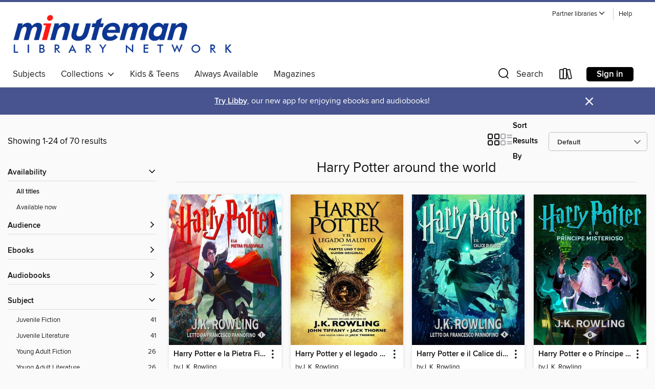

--- FILE ---
content_type: text/html; charset=utf-8
request_url: https://minuteman.overdrive.com/minuteman-medford/content/collection/234340
body_size: 47483
content:
<!DOCTYPE html>
<html lang="en" dir="ltr" class="no-js">
    <head>
        
    
        
            
        
    

    <meta name="twitter:title" property="og:title" content="Minuteman Library Network"/>
    <meta name="twitter:description" property="og:description" content="See the &quot;Harry Potter around the world&quot; collection from Minuteman Library Network."/>
    <meta name="twitter:image" property="og:image" content="https://thunder.cdn.overdrive.com/logo-resized/1758?1722604063"/>
    <meta property="og:url" content="/minuteman-medford/content/collection/234340"/>
    <meta name="twitter:card" content="summary" />
    <meta property="og:site_name" content="Minuteman Library Network" />
    <meta name="twitter:site" content="@OverDriveLibs" />
    <meta property="og:locale" content="en" />
    <meta name="description" content="See the &quot;Harry Potter around the world&quot; collection from Minuteman Library Network." />

        <meta http-equiv="X-UA-Compatible" content="IE=edge,chrome=1">
<meta name="viewport" content="width=device-width, initial-scale=1.0 user-scalable=1">





    
        
        
            
        

        <title>Harry Potter around the world - Minuteman Library Network - OverDrive</title>
    


<link rel='shortcut icon' type='image/x-icon' href='https://lightning.od-cdn.com/static/img/favicon.bb86d660d3929b5c0c65389d6a8e8aba.ico' />


    
        <meta name="twitter:title" property="og:title" content="Minuteman Library Network"/>
        <meta name="twitter:description" property="og:description" content="Browse, borrow, and enjoy titles from the Minuteman Library Network digital collection."/>
        <meta name="twitter:image" property="og:image" content="https://thunder.cdn.overdrive.com/logo-resized/1758?1722604063"/>
        <meta property="og:url" content="/minuteman-medford/content/collection/234340"/>
        <meta name="twitter:card" content="summary" />
        <meta property="og:site_name" content="Minuteman Library Network" />
        <meta name="twitter:site" content="@OverDriveLibs" />
        <meta property="og:locale" content="en" />
        
    
<!-- iOS smart app banner -->
    <meta name="apple-itunes-app" content="app-id=1076402606" />
    <!-- Google Play app banner -->
    <link rel="manifest" href="https://lightning.od-cdn.com/static/manifest.ed71e3d923d287cd1dce64ae0d3cc8b8.json">
    <meta name="google-play-app" content="app-id=com.overdrive.mobile.android.libby" />
    <!-- Windows Store app banner -->
    <meta name="msApplication-ID" content="2FA138F6.LibbybyOverDrive" />
    <meta name="msApplication-PackageFamilyName" content="2FA138F6.LibbybyOverDrive_daecb9042jmvt" />


        <link rel="stylesheet" type="text/css" href="https://lightning.od-cdn.com/static/vendor.bundle.min.5eabf64aeb625aca9acda7ccc8bb0256.css" onerror="cdnError(this)" />
        <link rel="stylesheet" type="text/css" href="https://lightning.od-cdn.com/static/app.bundle.min.0daacbc20b85e970d37a37fe3fc3b92b.css" onerror="cdnError(this)" />
        <link rel='shortcut icon' type='image/x-icon' href='https://lightning.od-cdn.com/static/img/favicon.bb86d660d3929b5c0c65389d6a8e8aba.ico' />

        
    <link rel="stylesheet" type="text/css" href="https://lightning.od-cdn.com/static/faceted-media.min.4cf2f9699e20c37ba2839a67bcf88d4d.css" />


        

<link rel="stylesheet" type="text/css" href="/assets/v3/css/45b2cd3100fbdebbdb6e3d5fa7e06ec7/colors.css?primary=%237680af&primaryR=118&primaryG=128&primaryB=175&primaryFontColor=%23fff&secondary=%2347548f&secondaryR=71&secondaryG=84&secondaryB=143&secondaryFontColor=%23fff&bannerIsSecondaryColor=false&defaultColor=%23222">

        <script>
    window.OverDrive = window.OverDrive || {};
    window.OverDrive.colors = {};
    window.OverDrive.colors.primary = "#7680af";
    window.OverDrive.colors.secondary = "#47548f";
    window.OverDrive.tenant = 410;
    window.OverDrive.libraryName = "Minuteman Library Network";
    window.OverDrive.advantageKey = "minuteman-medford";
    window.OverDrive.libraryKey = "minuteman-medford";
    window.OverDrive.accountIds = [-1,153];
    window.OverDrive.parentAccountKey = "minuteman";
    window.OverDrive.allFeatures = "";
    window.OverDrive.libraryConfigurations = {"autocomplete":{"enabled":true},"content-holds":{"enabled":true},"getACard":{"enabled":false},"backToMainCollectionLink":{"enabled":true},"promoteLibby":{"enabled":true},"switchToLibby":{"enabled":true},"disableOdAppAccess":{"enabled":true},"bannerIsSecondaryColor":{"enabled":false},"lexileScores":{"enabled":true},"atosLevels":{"enabled":true},"gradeLevels":{"enabled":true},"interestLevels":{"enabled":true},"readingHistory":{"enabled":true},"reciprocalLending":{"enabled":true},"OzoneAuthentication":{"enabled":true},"Notifications":{"enabled":true},"kindleFooter":{"enabled":true},"kindleNav":{"enabled":true},"kindleLoanFormatLimit":{"enabled":true},"kindleSearchOffer":{"enabled":true},"kindleLoanOffer":{"enabled":true},"sampleOnlyMode":{},"luckyDayMenuLink":{"enabled":false},"disableWishlist":{"enabled":false},"simplifiedNavigationBar":{"enabled":false},"geo-idc":{"enabled":false},"libby-footer-promo":{"enabled":false}};
    window.OverDrive.mediaItems = {"912412":{"reserveId":"0259e409-6136-4694-9eeb-133206c3f03f","subjects":[{"id":"43","name":"Juvenile Fiction"},{"id":"44","name":"Juvenile Literature"}],"bisacCodes":["FIC002000","FIC009010","JUV001000"],"bisac":[{"code":"FIC002000","description":"Fiction / Action & Adventure"},{"code":"FIC009010","description":"Fiction / Fantasy / Contemporary"},{"code":"JUV001000","description":"Juvenile Fiction / Action & Adventure / General"}],"levels":[{"low":"500","high":"500","value":"5","id":"reading-level","name":"Reading Level"}],"creators":[{"id":218800,"name":"J. K. Rowling","role":"Author","sortName":"Rowling, J. K."},{"id":178227,"name":"Klaus Fritz","role":"Translator","sortName":"Fritz, Klaus"}],"languages":[{"id":"de","name":"German"}],"isBundledChild":false,"ratings":{"maturityLevel":{"id":"juvenile","name":"Juvenile"},"naughtyScore":{"id":"Juvenile","name":"Juvenile"}},"constraints":{"isDisneyEulaRequired":false},"reviewCounts":{"premium":0,"publisherSupplier":0},"isAvailable":false,"isPreReleaseTitle":false,"estimatedReleaseDate":"2015-12-08T05:00:00Z","sample":{"href":"https://samples.overdrive.com/?crid=0259E409-6136-4694-9EEB-133206C3F03F&.epub-sample.overdrive.com"},"publisher":{"id":"188897","name":"Pottermore Publishing"},"series":"Harry Potter","description":"<p>Eigentlich hatte Harry geglaubt, er sei ein ganz normaler Junge. Zumindest bis zu seinem elften Geburtstag. Da erfährt er, dass er sich an der Schule für Hexerei und Zauberei einfinden soll. Und warum? Weil Harry ein Zauberer ist. Und so wird...","availableCopies":0,"ownedCopies":1,"luckyDayAvailableCopies":0,"luckyDayOwnedCopies":0,"holdsCount":0,"holdsRatio":0,"estimatedWaitDays":14,"isFastlane":false,"availabilityType":"normal","isRecommendableToLibrary":true,"isOwned":true,"isHoldable":true,"isAdvantageFiltered":false,"visitorEligible":true,"juvenileEligible":false,"youngAdultEligible":false,"contentAccessLevels":0,"classifications":{},"type":{"id":"ebook","name":"eBook"},"covers":{"cover150Wide":{"href":"https://img3.od-cdn.com/ImageType-150/3450-1/{0259E409-6136-4694-9EEB-133206C3F03F}IMG150.JPG","height":200,"width":150,"primaryColor":{"hex":"#BFEAFA","rgb":{"red":191,"green":234,"blue":250}},"isPlaceholderImage":false},"cover300Wide":{"href":"https://img3.od-cdn.com/ImageType-400/3450-1/{0259E409-6136-4694-9EEB-133206C3F03F}IMG400.JPG","height":400,"width":300,"primaryColor":{"hex":"#C9E8FC","rgb":{"red":201,"green":232,"blue":252}},"isPlaceholderImage":false},"cover510Wide":{"href":"https://img3.od-cdn.com/ImageType-100/3450-1/{0259E409-6136-4694-9EEB-133206C3F03F}IMG100.JPG","height":680,"width":510,"primaryColor":{"hex":"#C6E7FA","rgb":{"red":198,"green":231,"blue":250}},"isPlaceholderImage":false}},"id":"912412","firstCreatorName":"J. K. Rowling","firstCreatorId":218800,"firstCreatorSortName":"Rowling, J. K.","title":"Harry Potter und der Stein der Weisen","sortTitle":"Harry Potter und der Stein der Weisen","starRating":3.9,"starRatingCount":120,"publishDate":"2015-12-08T00:00:00Z","publishDateText":"12/08/2015","formats":[{"identifiers":[{"type":"ASIN","value":"B0192CTMVY"}],"rights":[],"onSaleDateUtc":"2015-12-08T05:00:00+00:00","hasAudioSynchronizedText":false,"isBundleParent":false,"bundledContent":[],"fulfillmentType":"kindle","id":"ebook-kindle","name":"Kindle Book"},{"identifiers":[{"type":"ISBN","value":"9781781100769"}],"rights":[],"fileSize":1051924,"onSaleDateUtc":"2015-12-08T05:00:00+00:00","hasAudioSynchronizedText":false,"isBundleParent":false,"isbn":"9781781100769","bundledContent":[],"sample":{"href":"https://samples.overdrive.com/?crid=0259E409-6136-4694-9EEB-133206C3F03F&.epub-sample.overdrive.com"},"fulfillmentType":"bifocal","id":"ebook-overdrive","name":"OverDrive Read"},{"identifiers":[{"type":"ISBN","value":"9781781100769"}],"rights":[],"fileSize":3168397,"onSaleDateUtc":"2015-12-08T05:00:00+00:00","hasAudioSynchronizedText":false,"isBundleParent":false,"isbn":"9781781100769","bundledContent":[],"sample":{"href":"https://excerpts.cdn.overdrive.com/FormatType-410/3450-1/025/9E4/09/HarryPotterundderSteinderWeisen.epub"},"fulfillmentType":"epub","accessibilityStatements":{"waysOfReading":["NoInfoForModifiableDisplay","SomeNonVisualReadingSupport","AlternativeText"],"conformance":["NoInfoForStandards"],"navigation":["TableOfContents"],"richContent":[],"hazards":[],"legalConsiderations":[],"additionalInformation":[],"wcagVersion":"2.2"},"id":"ebook-epub-adobe","name":"EPUB eBook"},{"identifiers":[{"type":"KoboBookID","value":"fbac8a97-7443-3d33-9e7a-a30347bdcb09"}],"rights":[],"onSaleDateUtc":"2015-12-08T05:00:00+00:00","hasAudioSynchronizedText":false,"isBundleParent":false,"bundledContent":[],"fulfillmentType":"kobo","id":"ebook-kobo","name":"Kobo eBook"}],"publisherAccount":{"id":"9532","name":"Pottermore"},"detailedSeries":{"seriesId":1890760,"seriesName":"Harry Potter","readingOrder":"1","rank":5}},"912422":{"reserveId":"c40b8899-8cb4-4e31-b735-4aa632f44a61","subjects":[{"id":"43","name":"Juvenile Fiction"},{"id":"44","name":"Juvenile Literature"}],"bisacCodes":["FIC002000","FIC009010","JUV001000"],"bisac":[{"code":"FIC002000","description":"Fiction / Action & Adventure"},{"code":"FIC009010","description":"Fiction / Fantasy / Contemporary"},{"code":"JUV001000","description":"Juvenile Fiction / Action & Adventure / General"}],"levels":[{"low":"500","high":"500","value":"5","id":"reading-level","name":"Reading Level"}],"creators":[{"id":218800,"name":"J. K. Rowling","role":"Author","sortName":"Rowling, J. K."},{"id":208319,"name":"Jean-François Ménard","role":"Translator","sortName":"Ménard, Jean-François"}],"languages":[{"id":"fr","name":"French"}],"isBundledChild":false,"ratings":{"maturityLevel":{"id":"juvenile","name":"Juvenile"},"naughtyScore":{"id":"Juvenile","name":"Juvenile"}},"constraints":{"isDisneyEulaRequired":false},"reviewCounts":{"premium":0,"publisherSupplier":0},"isAvailable":false,"isPreReleaseTitle":false,"estimatedReleaseDate":"2015-12-08T05:00:00Z","sample":{"href":"https://samples.overdrive.com/?crid=C40B8899-8CB4-4E31-B735-4AA632F44A61&.epub-sample.overdrive.com"},"publisher":{"id":"188897","name":"Pottermore Publishing"},"series":"Harry Potter","description":"<p>Le jour de ses onze ans, Harry Potter, un orphelin élevé par un oncle et une tante qui le détestent, voit son existence bouleversée. Un géant vient le chercher pour l'emmener à Poudlard, une école de sorcellerie! Voler en balai, jeter des...","availableCopies":0,"ownedCopies":2,"luckyDayAvailableCopies":0,"luckyDayOwnedCopies":0,"holdsCount":4,"holdsRatio":4,"estimatedWaitDays":70,"isFastlane":true,"availabilityType":"normal","isRecommendableToLibrary":true,"isOwned":true,"isHoldable":true,"isAdvantageFiltered":false,"visitorEligible":true,"juvenileEligible":false,"youngAdultEligible":false,"contentAccessLevels":0,"classifications":{},"type":{"id":"ebook","name":"eBook"},"covers":{"cover150Wide":{"href":"https://img1.od-cdn.com/ImageType-150/3450-1/{C40B8899-8CB4-4E31-B735-4AA632F44A61}IMG150.JPG","height":200,"width":150,"primaryColor":{"hex":"#BFEAFA","rgb":{"red":191,"green":234,"blue":250}},"isPlaceholderImage":false},"cover300Wide":{"href":"https://img3.od-cdn.com/ImageType-400/3450-1/{C40B8899-8CB4-4E31-B735-4AA632F44A61}IMG400.JPG","height":400,"width":300,"primaryColor":{"hex":"#C9E8FC","rgb":{"red":201,"green":232,"blue":252}},"isPlaceholderImage":false},"cover510Wide":{"href":"https://img3.od-cdn.com/ImageType-100/3450-1/{C40B8899-8CB4-4E31-B735-4AA632F44A61}IMG100.JPG","height":680,"width":510,"primaryColor":{"hex":"#C6E7FA","rgb":{"red":198,"green":231,"blue":250}},"isPlaceholderImage":false}},"id":"912422","firstCreatorName":"J. K. Rowling","firstCreatorId":218800,"firstCreatorSortName":"Rowling, J. K.","title":"Harry Potter à l'École des Sorciers","sortTitle":"Harry Potter à lÉcole des Sorciers","starRating":4,"starRatingCount":222,"publishDate":"2015-12-08T00:00:00Z","publishDateText":"12/08/2015","formats":[{"identifiers":[{"type":"ASIN","value":"B0192CTN72"}],"rights":[],"onSaleDateUtc":"2015-12-08T05:00:00+00:00","hasAudioSynchronizedText":false,"isBundleParent":false,"bundledContent":[],"fulfillmentType":"kindle","id":"ebook-kindle","name":"Kindle Book"},{"identifiers":[{"type":"ISBN","value":"9781781101032"}],"rights":[],"fileSize":857684,"onSaleDateUtc":"2015-12-08T05:00:00+00:00","hasAudioSynchronizedText":false,"isBundleParent":false,"isbn":"9781781101032","bundledContent":[],"sample":{"href":"https://samples.overdrive.com/?crid=C40B8899-8CB4-4E31-B735-4AA632F44A61&.epub-sample.overdrive.com"},"fulfillmentType":"bifocal","id":"ebook-overdrive","name":"OverDrive Read"},{"identifiers":[{"type":"ISBN","value":"9781781101032"}],"rights":[],"fileSize":3157854,"onSaleDateUtc":"2015-12-08T05:00:00+00:00","hasAudioSynchronizedText":false,"isBundleParent":false,"isbn":"9781781101032","bundledContent":[],"sample":{"href":"https://excerpts.cdn.overdrive.com/FormatType-410/3450-1/C40/B88/99/HarryPotteràlÉcoledesSorciers.epub"},"fulfillmentType":"epub","accessibilityStatements":{"waysOfReading":["NoInfoForModifiableDisplay","SomeNonVisualReadingSupport","AlternativeText"],"conformance":["NoInfoForStandards"],"navigation":["TableOfContents"],"richContent":[],"hazards":[],"legalConsiderations":[],"additionalInformation":[],"wcagVersion":"2.2"},"id":"ebook-epub-adobe","name":"EPUB eBook"},{"identifiers":[{"type":"KoboBookID","value":"676b88de-986d-3284-a28a-c8a129b657d5"}],"rights":[],"onSaleDateUtc":"2015-12-08T05:00:00+00:00","hasAudioSynchronizedText":false,"isBundleParent":false,"bundledContent":[],"fulfillmentType":"kobo","id":"ebook-kobo","name":"Kobo eBook"}],"publisherAccount":{"id":"9532","name":"Pottermore"},"detailedSeries":{"seriesId":1890760,"seriesName":"Harry Potter","readingOrder":"1","rank":6}},"912438":{"reserveId":"633251a3-c8fd-4fb3-a190-95e07ea18b30","subjects":[{"id":"43","name":"Juvenile Fiction"},{"id":"44","name":"Juvenile Literature"}],"bisacCodes":["JUV001000","JUV037000"],"bisac":[{"code":"JUV001000","description":"Juvenile Fiction / Action & Adventure / General"},{"code":"JUV037000","description":"JUVENILE FICTION / Fantasy / General"}],"levels":[{"value":"6.6","id":"atos","name":"ATOS"},{"value":"4-8(MG)","id":"interest-level","name":"Interest Level"}],"creators":[{"id":218800,"name":"J. K. Rowling","role":"Author","sortName":"Rowling, J. K."},{"id":1856521,"name":"Alicia Dellepiane","role":"Translator","sortName":"Dellepiane, Alicia"}],"languages":[{"id":"es","name":"Spanish; Castilian"}],"isBundledChild":false,"ratings":{"maturityLevel":{"id":"juvenile","name":"Juvenile"},"naughtyScore":{"id":"Juvenile","name":"Juvenile"}},"constraints":{"isDisneyEulaRequired":false},"reviewCounts":{"premium":0,"publisherSupplier":0},"isAvailable":false,"isPreReleaseTitle":false,"estimatedReleaseDate":"2015-12-08T05:00:00Z","sample":{"href":"https://samples.overdrive.com/?crid=633251A3-C8FD-4FB3-A190-95E07EA18B30&.epub-sample.overdrive.com"},"publisher":{"id":"188897","name":"Pottermore Publishing"},"series":"Harry Potter","description":"<p>Con las manos temblorosas, Harry le dio la vuelta al sobre y vio un sello de lacre púrpura con un escudo de armas: un león, un águila, un tejón y una serpiente, que rodeaban una gran letra H.<br>Harry Potter nunca había oído nada sobre...","availableCopies":0,"ownedCopies":2,"luckyDayAvailableCopies":0,"luckyDayOwnedCopies":0,"holdsCount":2,"holdsRatio":2,"estimatedWaitDays":42,"isFastlane":true,"availabilityType":"normal","isRecommendableToLibrary":true,"isOwned":true,"isHoldable":true,"isAdvantageFiltered":false,"visitorEligible":true,"juvenileEligible":false,"youngAdultEligible":false,"contentAccessLevels":0,"classifications":{},"type":{"id":"ebook","name":"eBook"},"covers":{"cover150Wide":{"href":"https://img2.od-cdn.com/ImageType-150/3450-1/{633251A3-C8FD-4FB3-A190-95E07EA18B30}IMG150.JPG","height":200,"width":150,"primaryColor":{"hex":"#C5E4FF","rgb":{"red":197,"green":228,"blue":255}},"isPlaceholderImage":false},"cover300Wide":{"href":"https://img2.od-cdn.com/ImageType-400/3450-1/{633251A3-C8FD-4FB3-A190-95E07EA18B30}IMG400.JPG","height":400,"width":300,"primaryColor":{"hex":"#C8E7FB","rgb":{"red":200,"green":231,"blue":251}},"isPlaceholderImage":false},"cover510Wide":{"href":"https://img3.od-cdn.com/ImageType-100/3450-1/{633251A3-C8FD-4FB3-A190-95E07EA18B30}IMG100.JPG","height":680,"width":510,"primaryColor":{"hex":"#C6E7FA","rgb":{"red":198,"green":231,"blue":250}},"isPlaceholderImage":false}},"id":"912438","firstCreatorName":"J. K. Rowling","firstCreatorId":218800,"firstCreatorSortName":"Rowling, J. K.","title":"Harry Potter y la piedra filosofal","sortTitle":"Harry Potter y la piedra filosofal","starRating":3.9,"starRatingCount":694,"publishDate":"2015-12-08T00:00:00Z","publishDateText":"12/08/2015","formats":[{"identifiers":[{"type":"ASIN","value":"B0192CTNHW"}],"rights":[],"onSaleDateUtc":"2015-12-08T05:00:00+00:00","hasAudioSynchronizedText":false,"isBundleParent":false,"bundledContent":[],"fulfillmentType":"kindle","id":"ebook-kindle","name":"Kindle Book"},{"identifiers":[{"type":"ISBN","value":"9781781101315"}],"rights":[],"fileSize":2350242,"onSaleDateUtc":"2015-12-08T05:00:00+00:00","hasAudioSynchronizedText":false,"isBundleParent":false,"isbn":"9781781101315","bundledContent":[],"sample":{"href":"https://samples.overdrive.com/?crid=633251A3-C8FD-4FB3-A190-95E07EA18B30&.epub-sample.overdrive.com"},"fulfillmentType":"bifocal","id":"ebook-overdrive","name":"OverDrive Read"},{"identifiers":[{"type":"ISBN","value":"9781781101315"}],"rights":[],"fileSize":2922115,"onSaleDateUtc":"2015-12-08T05:00:00+00:00","hasAudioSynchronizedText":false,"isBundleParent":false,"isbn":"9781781101315","bundledContent":[],"sample":{"href":"https://excerpts.cdn.overdrive.com/FormatType-410/3450-1/633/251/A3/HarryPotterylapiedrafilosofal.epub"},"fulfillmentType":"epub","accessibilityStatements":{"waysOfReading":["NoInfoForModifiableDisplay","SomeNonVisualReadingSupport","AlternativeText"],"conformance":["NoInfoForStandards"],"navigation":["TableOfContents"],"richContent":[],"hazards":[],"legalConsiderations":[],"additionalInformation":[],"wcagVersion":"2.2"},"id":"ebook-epub-adobe","name":"EPUB eBook"},{"identifiers":[{"type":"KoboBookID","value":"f3268bec-14ab-3a8e-a3a9-628e69b5a869"}],"rights":[],"onSaleDateUtc":"2015-12-08T05:00:00+00:00","hasAudioSynchronizedText":false,"isBundleParent":false,"bundledContent":[],"fulfillmentType":"kobo","id":"ebook-kobo","name":"Kobo eBook"}],"publisherAccount":{"id":"9532","name":"Pottermore"},"detailedSeries":{"seriesId":1890760,"seriesName":"Harry Potter","readingOrder":"1","rank":7}},"912609":{"reserveId":"5b1ba7f3-7f65-4272-83ce-e14bcc193a6b","subjects":[{"id":"127","name":"Young Adult Fiction"},{"id":"129","name":"Young Adult Literature"}],"bisacCodes":["YAF001000","YAF019000"],"bisac":[{"code":"YAF001000","description":"Young Adult Fiction / Action & Adventure / General "},{"code":"YAF019000","description":"Young Adult Fiction / Fantasy / General "}],"levels":[{"low":"500","high":"500","value":"5","id":"reading-level","name":"Reading Level"}],"creators":[{"id":218800,"name":"J. K. Rowling","role":"Author","sortName":"Rowling, J. K."},{"id":102794,"name":"Marina Astrologo","role":"Translator","sortName":"Astrologo, Marina"}],"languages":[{"id":"it","name":"Italian"}],"isBundledChild":false,"ratings":{"maturityLevel":{"id":"youngadult","name":"Young adult"},"naughtyScore":{"id":"YoungAdult","name":"Young adult"}},"constraints":{"isDisneyEulaRequired":false},"reviewCounts":{"premium":0,"publisherSupplier":0},"isAvailable":false,"isPreReleaseTitle":false,"estimatedReleaseDate":"2015-12-08T05:00:00Z","sample":{"href":"https://samples.overdrive.com/?crid=5B1BA7F3-7F65-4272-83CE-E14BCC193A6B&.epub-sample.overdrive.com"},"publisher":{"id":"188897","name":"Pottermore Publishing"},"series":"Harry Potter","description":"<p>Harry Potter è un ragazzo normale, o quantomeno è convinto di esserlo, anche se a volte provoca strani fenomeni, come farsi ricrescere i capelli inesorabilmente tagliati dai perfidi zii. Vive con loro al numero 4 di Privet Drive: una strada di...","availableCopies":0,"ownedCopies":1,"luckyDayAvailableCopies":0,"luckyDayOwnedCopies":0,"holdsCount":0,"holdsRatio":0,"estimatedWaitDays":14,"isFastlane":false,"availabilityType":"normal","isRecommendableToLibrary":true,"isOwned":true,"isHoldable":true,"isAdvantageFiltered":false,"visitorEligible":true,"juvenileEligible":false,"youngAdultEligible":false,"contentAccessLevels":0,"classifications":{},"type":{"id":"ebook","name":"eBook"},"covers":{"cover150Wide":{"href":"https://img3.od-cdn.com/ImageType-150/3450-1/{5B1BA7F3-7F65-4272-83CE-E14BCC193A6B}IMG150.JPG","height":200,"width":150,"primaryColor":{"hex":"#C6E7FA","rgb":{"red":198,"green":231,"blue":250}},"isPlaceholderImage":false},"cover300Wide":{"href":"https://img3.od-cdn.com/ImageType-400/3450-1/{5B1BA7F3-7F65-4272-83CE-E14BCC193A6B}IMG400.JPG","height":400,"width":300,"primaryColor":{"hex":"#C9E8FA","rgb":{"red":201,"green":232,"blue":250}},"isPlaceholderImage":false},"cover510Wide":{"href":"https://img1.od-cdn.com/ImageType-100/3450-1/{5B1BA7F3-7F65-4272-83CE-E14BCC193A6B}IMG100.JPG","height":680,"width":510,"primaryColor":{"hex":"#C6E7FA","rgb":{"red":198,"green":231,"blue":250}},"isPlaceholderImage":false}},"id":"912609","firstCreatorName":"J. K. Rowling","firstCreatorId":218800,"firstCreatorSortName":"Rowling, J. K.","title":"Harry Potter e la Pietra Filosofale","sortTitle":"Harry Potter e la Pietra Filosofale","starRating":3.6,"starRatingCount":44,"publishDate":"2015-12-08T00:00:00Z","publishDateText":"12/08/2015","formats":[{"identifiers":[{"type":"ASIN","value":"B0192CTO26"}],"rights":[],"onSaleDateUtc":"2015-12-08T05:00:00+00:00","hasAudioSynchronizedText":false,"isBundleParent":false,"bundledContent":[],"fulfillmentType":"kindle","id":"ebook-kindle","name":"Kindle Book"},{"identifiers":[{"type":"ISBN","value":"9781781101582"}],"rights":[],"fileSize":930155,"onSaleDateUtc":"2015-12-08T05:00:00+00:00","hasAudioSynchronizedText":false,"isBundleParent":false,"isbn":"9781781101582","bundledContent":[],"sample":{"href":"https://samples.overdrive.com/?crid=5B1BA7F3-7F65-4272-83CE-E14BCC193A6B&.epub-sample.overdrive.com"},"fulfillmentType":"bifocal","id":"ebook-overdrive","name":"OverDrive Read"},{"identifiers":[{"type":"ISBN","value":"9781781101582"}],"rights":[],"fileSize":3295558,"onSaleDateUtc":"2015-12-08T05:00:00+00:00","hasAudioSynchronizedText":false,"isBundleParent":false,"isbn":"9781781101582","bundledContent":[],"sample":{"href":"https://excerpts.cdn.overdrive.com/FormatType-410/3450-1/5B1/BA7/F3/HarryPotterelaPietraFilosofale.epub"},"fulfillmentType":"epub","accessibilityStatements":{"waysOfReading":["NoInfoForModifiableDisplay","SomeNonVisualReadingSupport"],"conformance":["NoInfoForStandards"],"navigation":["TableOfContents"],"richContent":[],"hazards":[],"legalConsiderations":[],"additionalInformation":[],"wcagVersion":"2.2"},"id":"ebook-epub-adobe","name":"EPUB eBook"},{"identifiers":[{"type":"KoboBookID","value":"339e9438-bb61-3b9c-85da-6071b7849d34"}],"rights":[],"onSaleDateUtc":"2015-12-08T05:00:00+00:00","hasAudioSynchronizedText":false,"isBundleParent":false,"bundledContent":[],"fulfillmentType":"kobo","id":"ebook-kobo","name":"Kobo eBook"}],"publisherAccount":{"id":"9532","name":"Pottermore"},"detailedSeries":{"seriesId":1890760,"seriesName":"Harry Potter","readingOrder":"1","rank":8}},"983016":{"reserveId":"f37eb899-e088-48ec-8425-3213330c49e4","subjects":[{"id":"127","name":"Young Adult Fiction"},{"id":"129","name":"Young Adult Literature"}],"bisacCodes":["YAF001000","YAF019000"],"bisac":[{"code":"YAF001000","description":"Young Adult Fiction / Action & Adventure / General "},{"code":"YAF019000","description":"Young Adult Fiction / Fantasy / General "}],"levels":[],"creators":[{"id":218800,"name":"J. K. Rowling","role":"Author","sortName":"Rowling, J. K."},{"id":178227,"name":"Klaus Fritz","role":"Translator","sortName":"Fritz, Klaus"},{"id":513716,"name":"Felix von Manteuffel","role":"Narrator","sortName":"von Manteuffel, Felix"}],"languages":[{"id":"de","name":"German"}],"isBundledChild":false,"ratings":{"maturityLevel":{"id":"youngadult","name":"Young adult"},"naughtyScore":{"id":"YoungAdult","name":"Young adult"}},"constraints":{"isDisneyEulaRequired":false},"reviewCounts":{"premium":0,"publisherSupplier":0},"isAvailable":false,"isPreReleaseTitle":false,"estimatedReleaseDate":"2015-11-20T05:00:00Z","sample":{"href":"https://samples.overdrive.com/?crid=F37EB899-E088-48EC-8425-3213330C49E4&.epub-sample.overdrive.com"},"publisher":{"id":"188897","name":"Pottermore Publishing"},"series":"Harry Potter","description":"<p>Eigentlich hatte Harry geglaubt, er sei ein ganz normaler Junge. Zumindest bis zu seinem elften Geburtstag. Da erfährt er, dass er sich an der Schule für Hexerei und Zauberei einfinden soll. Und warum? Weil Harry ein Zauberer ist. Und so wird...","availableCopies":0,"ownedCopies":1,"luckyDayAvailableCopies":0,"luckyDayOwnedCopies":0,"holdsCount":0,"holdsRatio":0,"estimatedWaitDays":14,"isFastlane":false,"availabilityType":"normal","isRecommendableToLibrary":true,"isOwned":true,"isHoldable":true,"isAdvantageFiltered":false,"visitorEligible":true,"juvenileEligible":false,"youngAdultEligible":false,"contentAccessLevels":0,"classifications":{},"type":{"id":"audiobook","name":"Audiobook"},"covers":{"cover150Wide":{"href":"https://img2.od-cdn.com/ImageType-150/3450-1/{F37EB899-E088-48EC-8425-3213330C49E4}IMG150.JPG","height":200,"width":150,"primaryColor":{"hex":"#8581CD","rgb":{"red":133,"green":129,"blue":205}},"isPlaceholderImage":false},"cover300Wide":{"href":"https://img2.od-cdn.com/ImageType-400/3450-1/{F37EB899-E088-48EC-8425-3213330C49E4}IMG400.JPG","height":400,"width":300,"primaryColor":{"hex":"#8179C2","rgb":{"red":129,"green":121,"blue":194}},"isPlaceholderImage":false},"cover510Wide":{"href":"https://img3.od-cdn.com/ImageType-100/3450-1/{F37EB899-E088-48EC-8425-3213330C49E4}IMG100.JPG","height":680,"width":510,"primaryColor":{"hex":"#827BBF","rgb":{"red":130,"green":123,"blue":191}},"isPlaceholderImage":false}},"id":"983016","firstCreatorName":"J. K. Rowling","firstCreatorId":218800,"firstCreatorSortName":"Rowling, J. K.","title":"Harry Potter und der Stein der Weisen","sortTitle":"Harry Potter und der Stein der Weisen","starRating":4.3,"starRatingCount":118,"edition":"Unabridged","publishDate":"2015-11-20T00:00:00Z","publishDateText":"11/20/2015","formats":[{"identifiers":[{"type":"ISBN","value":"9781781102909"},{"type":"8","value":"pottermore_audio#9781781102909"}],"rights":[],"fileSize":317932977,"onSaleDateUtc":"2015-11-20T05:00:00+00:00","duration":"11:02:21","hasAudioSynchronizedText":false,"isBundleParent":false,"isbn":"9781781102909","bundledContent":[],"sample":{"href":"https://samples.overdrive.com/?crid=F37EB899-E088-48EC-8425-3213330C49E4&.epub-sample.overdrive.com"},"fulfillmentType":"bifocal","id":"audiobook-overdrive","name":"OverDrive Listen audiobook"},{"identifiers":[{"type":"ISBN","value":"9781781102909"},{"type":"8","value":"pottermore_audio#9781781102909"}],"rights":[],"fileSize":317961700,"onSaleDateUtc":"2015-11-20T05:00:00+00:00","partCount":11,"duration":"11:07:20","hasAudioSynchronizedText":false,"isBundleParent":false,"isbn":"9781781102909","bundledContent":[],"sample":{"href":"https://excerpts.cdn.overdrive.com/FormatType-425/3450-1/983016-HarryPotterUndDerSteinDerWeisen.mp3"},"fulfillmentType":"odm","id":"audiobook-mp3","name":"MP3 audiobook"}],"publisherAccount":{"id":"9532","name":"Pottermore"},"detailedSeries":{"seriesId":2264465,"seriesName":"Harry Potter","readingOrder":"1","rank":1}},"2556382":{"reserveId":"566b6fcc-fca1-47c6-afce-60e3b5153cd6","subjects":[{"id":"127","name":"Young Adult Fiction"},{"id":"129","name":"Young Adult Literature"}],"bisacCodes":["YAF001000","YAF019000"],"bisac":[{"code":"YAF001000","description":"Young Adult Fiction / Action & Adventure / General "},{"code":"YAF019000","description":"Young Adult Fiction / Fantasy / General "}],"levels":[],"creators":[{"id":218800,"name":"J. K. Rowling","role":"Author","sortName":"Rowling, J. K."},{"id":1856510,"name":"Isabel Fraga","role":"Translator","sortName":"Fraga, Isabel"}],"languages":[{"id":"pt","name":"Portuguese"}],"isBundledChild":false,"ratings":{"maturityLevel":{"id":"youngadult","name":"Young adult"},"naughtyScore":{"id":"YoungAdult","name":"Young adult"}},"constraints":{"isDisneyEulaRequired":false},"reviewCounts":{"premium":0,"publisherSupplier":0},"isAvailable":true,"isPreReleaseTitle":false,"estimatedReleaseDate":"2015-12-08T05:00:00Z","sample":{"href":"https://samples.overdrive.com/?crid=566b6fcc-fca1-47c6-afce-60e3b5153cd6&.epub-sample.overdrive.com"},"publisher":{"id":"188897","name":"Pottermore Publishing"},"series":"Harry Potter","description":"<p>Os dias de Verão com os Dursleys estavam a tornar-se insuportáveis. Harry Potter já não gostava muito de muggles, mas o pior é que tinha de passar os seus dias de férias em casa dos mugglesmais muggles de todo o planeta e arredores. Não havia...","availableCopies":1,"ownedCopies":1,"luckyDayAvailableCopies":0,"luckyDayOwnedCopies":0,"holdsCount":0,"isFastlane":true,"availabilityType":"normal","isRecommendableToLibrary":true,"isOwned":true,"isHoldable":true,"isAdvantageFiltered":false,"visitorEligible":true,"juvenileEligible":false,"youngAdultEligible":false,"contentAccessLevels":0,"classifications":{},"type":{"id":"ebook","name":"eBook"},"covers":{"cover150Wide":{"href":"https://img3.od-cdn.com/ImageType-150/3450-1/{566B6FCC-FCA1-47C6-AFCE-60E3B5153CD6}IMG150.JPG","height":200,"width":150,"primaryColor":{"hex":"#28526A","rgb":{"red":40,"green":82,"blue":106}},"isPlaceholderImage":false},"cover300Wide":{"href":"https://img1.od-cdn.com/ImageType-400/3450-1/{566B6FCC-FCA1-47C6-AFCE-60E3B5153CD6}IMG400.JPG","height":400,"width":300,"primaryColor":{"hex":"#31556F","rgb":{"red":49,"green":85,"blue":111}},"isPlaceholderImage":false},"cover510Wide":{"href":"https://img1.od-cdn.com/ImageType-100/3450-1/{566B6FCC-FCA1-47C6-AFCE-60E3B5153CD6}IMG100.JPG","height":680,"width":510,"primaryColor":{"hex":"#2B506B","rgb":{"red":43,"green":80,"blue":107}},"isPlaceholderImage":false}},"id":"2556382","firstCreatorName":"J. K. Rowling","firstCreatorId":218800,"firstCreatorSortName":"Rowling, J. K.","title":"Harry Potter e a Câmara dos Segredos","sortTitle":"Harry Potter e a Câmara dos Segredos","starRating":2.8,"starRatingCount":4,"publishDate":"2015-12-08T00:00:00Z","publishDateText":"12/08/2015","formats":[{"identifiers":[{"type":"ASIN","value":"B0192CTP7K"}],"rights":[],"onSaleDateUtc":"2015-12-08T05:00:00+00:00","hasAudioSynchronizedText":false,"isBundleParent":false,"bundledContent":[],"fulfillmentType":"kindle","id":"ebook-kindle","name":"Kindle Book"},{"identifiers":[{"type":"ISBN","value":"9781781103081"}],"rights":[],"fileSize":909298,"onSaleDateUtc":"2015-12-08T05:00:00+00:00","hasAudioSynchronizedText":false,"isBundleParent":false,"isbn":"9781781103081","bundledContent":[],"sample":{"href":"https://samples.overdrive.com/?crid=566b6fcc-fca1-47c6-afce-60e3b5153cd6&.epub-sample.overdrive.com"},"fulfillmentType":"bifocal","id":"ebook-overdrive","name":"OverDrive Read"},{"identifiers":[{"type":"ISBN","value":"9781781103081"}],"rights":[],"fileSize":2133329,"onSaleDateUtc":"2015-12-08T05:00:00+00:00","hasAudioSynchronizedText":false,"isBundleParent":false,"isbn":"9781781103081","bundledContent":[],"fulfillmentType":"epub","accessibilityStatements":{"waysOfReading":["NoInfoForModifiableDisplay","SomeNonVisualReadingSupport"],"conformance":["NoInfoForStandards"],"navigation":["TableOfContents"],"richContent":[],"hazards":[],"legalConsiderations":[],"additionalInformation":[],"wcagVersion":"2.2"},"id":"ebook-epub-adobe","name":"EPUB eBook"},{"identifiers":[{"type":"KoboBookID","value":"104b1975-e459-32e2-8e74-87099b9a6fe0"}],"rights":[],"onSaleDateUtc":"2015-12-08T05:00:00+00:00","hasAudioSynchronizedText":false,"isBundleParent":false,"bundledContent":[],"fulfillmentType":"kobo","id":"ebook-kobo","name":"Kobo eBook"}],"publisherAccount":{"id":"9532","name":"Pottermore"},"detailedSeries":{"seriesId":1890760,"seriesName":"Harry Potter","readingOrder":"2","rank":68}},"2556384":{"reserveId":"90d16f6c-ce89-434d-93c3-f74c0ad95b11","subjects":[{"id":"127","name":"Young Adult Fiction"},{"id":"129","name":"Young Adult Literature"}],"bisacCodes":["YAF001000","YAF019000"],"bisac":[{"code":"YAF001000","description":"Young Adult Fiction / Action & Adventure / General "},{"code":"YAF019000","description":"Young Adult Fiction / Fantasy / General "}],"levels":[],"creators":[{"id":218800,"name":"J. K. Rowling","role":"Author","sortName":"Rowling, J. K."},{"id":1856510,"name":"Isabel Fraga","role":"Translator","sortName":"Fraga, Isabel"},{"id":1856511,"name":"Isabel Nunes","role":"Translator","sortName":"Nunes, Isabel"}],"languages":[{"id":"pt","name":"Portuguese"}],"isBundledChild":false,"ratings":{"maturityLevel":{"id":"youngadult","name":"Young adult"},"naughtyScore":{"id":"YoungAdult","name":"Young adult"}},"constraints":{"isDisneyEulaRequired":false},"reviewCounts":{"premium":0,"publisherSupplier":0},"isAvailable":true,"isPreReleaseTitle":false,"estimatedReleaseDate":"2015-12-08T05:00:00Z","sample":{"href":"https://samples.overdrive.com/?crid=90d16f6c-ce89-434d-93c3-f74c0ad95b11&.epub-sample.overdrive.com"},"publisher":{"id":"188897","name":"Pottermore Publishing"},"series":"Harry Potter","description":"Parece impossível, mas, no bairro mais Muggle do mundo Muggle, Harry é emboscado por Dementors! Para salvar a sua vida e a do primo Dudley, Harry não tem outra hipótese senão usar magia - mesmo sabendo que isso significará a sua expulsão mais que...","availableCopies":1,"ownedCopies":1,"luckyDayAvailableCopies":0,"luckyDayOwnedCopies":0,"holdsCount":0,"isFastlane":true,"availabilityType":"normal","isRecommendableToLibrary":true,"isOwned":true,"isHoldable":true,"isAdvantageFiltered":false,"visitorEligible":true,"juvenileEligible":false,"youngAdultEligible":false,"contentAccessLevels":0,"classifications":{},"type":{"id":"ebook","name":"eBook"},"covers":{"cover150Wide":{"href":"https://img1.od-cdn.com/ImageType-150/3450-1/{90D16F6C-CE89-434D-93C3-F74C0AD95B11}IMG150.JPG","height":200,"width":150,"primaryColor":{"hex":"#0C145F","rgb":{"red":12,"green":20,"blue":95}},"isPlaceholderImage":false},"cover300Wide":{"href":"https://img1.od-cdn.com/ImageType-400/3450-1/{90D16F6C-CE89-434D-93C3-F74C0AD95B11}IMG400.JPG","height":400,"width":300,"primaryColor":{"hex":"#081937","rgb":{"red":8,"green":25,"blue":55}},"isPlaceholderImage":false},"cover510Wide":{"href":"https://img1.od-cdn.com/ImageType-100/3450-1/{90D16F6C-CE89-434D-93C3-F74C0AD95B11}IMG100.JPG","height":680,"width":510,"primaryColor":{"hex":"#0F1434","rgb":{"red":15,"green":20,"blue":52}},"isPlaceholderImage":false}},"id":"2556384","firstCreatorName":"J. K. Rowling","firstCreatorId":218800,"firstCreatorSortName":"Rowling, J. K.","title":"Harry Potter e a Ordem da Fénix","sortTitle":"Harry Potter e a Ordem da Fénix","starRating":3.4,"starRatingCount":10,"publishDate":"2015-12-08T00:00:00Z","publishDateText":"12/08/2015","formats":[{"identifiers":[{"type":"ASIN","value":"B0192CTPAM"}],"rights":[],"onSaleDateUtc":"2015-12-08T05:00:00+00:00","hasAudioSynchronizedText":false,"isBundleParent":false,"bundledContent":[],"fulfillmentType":"kindle","id":"ebook-kindle","name":"Kindle Book"},{"identifiers":[{"type":"ISBN","value":"9781781103111"}],"rights":[],"fileSize":2002589,"onSaleDateUtc":"2015-12-08T05:00:00+00:00","hasAudioSynchronizedText":false,"isBundleParent":false,"isbn":"9781781103111","bundledContent":[],"sample":{"href":"https://samples.overdrive.com/?crid=90d16f6c-ce89-434d-93c3-f74c0ad95b11&.epub-sample.overdrive.com"},"fulfillmentType":"bifocal","id":"ebook-overdrive","name":"OverDrive Read"},{"identifiers":[{"type":"ISBN","value":"9781781103111"}],"rights":[],"fileSize":2683320,"onSaleDateUtc":"2015-12-08T05:00:00+00:00","hasAudioSynchronizedText":false,"isBundleParent":false,"isbn":"9781781103111","bundledContent":[],"fulfillmentType":"epub","accessibilityStatements":{"waysOfReading":["NoInfoForModifiableDisplay","SomeNonVisualReadingSupport"],"conformance":["NoInfoForStandards"],"navigation":["TableOfContents"],"richContent":[],"hazards":[],"legalConsiderations":[],"additionalInformation":[],"wcagVersion":"2.2"},"id":"ebook-epub-adobe","name":"EPUB eBook"},{"identifiers":[{"type":"KoboBookID","value":"a904a75a-b276-3336-96de-a6a16881e5b7"}],"rights":[],"onSaleDateUtc":"2015-12-08T05:00:00+00:00","hasAudioSynchronizedText":false,"isBundleParent":false,"bundledContent":[],"fulfillmentType":"kobo","id":"ebook-kobo","name":"Kobo eBook"}],"publisherAccount":{"id":"9532","name":"Pottermore"},"detailedSeries":{"seriesId":1890760,"seriesName":"Harry Potter","readingOrder":"5","rank":223}},"2556386":{"reserveId":"a0eceeaf-bce1-4237-8af2-2548365ab756","subjects":[{"id":"127","name":"Young Adult Fiction"},{"id":"129","name":"Young Adult Literature"}],"bisacCodes":["YAF001000","YAF019000"],"bisac":[{"code":"YAF001000","description":"Young Adult Fiction / Action & Adventure / General "},{"code":"YAF019000","description":"Young Adult Fiction / Fantasy / General "}],"levels":[],"creators":[{"id":218800,"name":"J. K. Rowling","role":"Author","sortName":"Rowling, J. K."},{"id":1856510,"name":"Isabel Fraga","role":"Translator","sortName":"Fraga, Isabel"}],"languages":[{"id":"pt","name":"Portuguese"}],"isBundledChild":false,"ratings":{"maturityLevel":{"id":"youngadult","name":"Young adult"},"naughtyScore":{"id":"YoungAdult","name":"Young adult"}},"constraints":{"isDisneyEulaRequired":false},"reviewCounts":{"premium":0,"publisherSupplier":0},"isAvailable":false,"isPreReleaseTitle":false,"estimatedReleaseDate":"2015-12-08T05:00:00Z","sample":{"href":"https://samples.overdrive.com/?crid=a0eceeaf-bce1-4237-8af2-2548365ab756&.epub-sample.overdrive.com"},"publisher":{"id":"188897","name":"Pottermore Publishing"},"series":"Harry Potter","description":"<p>Harry Potter não é um herói habitual. É apenas um miúdo magricela, míope e desajeitado com uma estranha cicatriz na testa. Estranha, de facto, porque afinal encerra misteriosos poderes que o distinguem do cinzento mundo dos muggles (os...","availableCopies":0,"ownedCopies":1,"luckyDayAvailableCopies":0,"luckyDayOwnedCopies":0,"holdsCount":0,"isFastlane":true,"availabilityType":"normal","isRecommendableToLibrary":true,"isOwned":true,"isHoldable":true,"isAdvantageFiltered":false,"visitorEligible":true,"juvenileEligible":false,"youngAdultEligible":false,"contentAccessLevels":0,"classifications":{},"type":{"id":"ebook","name":"eBook"},"covers":{"cover150Wide":{"href":"https://img2.od-cdn.com/ImageType-150/3450-1/{A0ECEEAF-BCE1-4237-8AF2-2548365AB756}IMG150.JPG","height":200,"width":150,"primaryColor":{"hex":"#BFEAFA","rgb":{"red":191,"green":234,"blue":250}},"isPlaceholderImage":false},"cover300Wide":{"href":"https://img3.od-cdn.com/ImageType-400/3450-1/{A0ECEEAF-BCE1-4237-8AF2-2548365AB756}IMG400.JPG","height":400,"width":300,"primaryColor":{"hex":"#C9E8FC","rgb":{"red":201,"green":232,"blue":252}},"isPlaceholderImage":false},"cover510Wide":{"href":"https://img2.od-cdn.com/ImageType-100/3450-1/{A0ECEEAF-BCE1-4237-8AF2-2548365AB756}IMG100.JPG","height":680,"width":510,"primaryColor":{"hex":"#C6E7FA","rgb":{"red":198,"green":231,"blue":250}},"isPlaceholderImage":false}},"id":"2556386","firstCreatorName":"J. K. Rowling","firstCreatorId":218800,"firstCreatorSortName":"Rowling, J. K.","title":"Harry Potter e a Pedra Filosofal","sortTitle":"Harry Potter e a Pedra Filosofal","starRating":3.5,"starRatingCount":32,"publishDate":"2015-12-08T00:00:00Z","publishDateText":"12/08/2015","formats":[{"identifiers":[{"type":"ASIN","value":"B0192CTP7A"}],"rights":[],"onSaleDateUtc":"2015-12-08T05:00:00+00:00","hasAudioSynchronizedText":false,"isBundleParent":false,"bundledContent":[],"fulfillmentType":"kindle","id":"ebook-kindle","name":"Kindle Book"},{"identifiers":[{"type":"ISBN","value":"9781781103074"}],"rights":[],"fileSize":1040576,"onSaleDateUtc":"2015-12-08T05:00:00+00:00","hasAudioSynchronizedText":false,"isBundleParent":false,"isbn":"9781781103074","bundledContent":[],"sample":{"href":"https://samples.overdrive.com/?crid=a0eceeaf-bce1-4237-8af2-2548365ab756&.epub-sample.overdrive.com"},"fulfillmentType":"bifocal","id":"ebook-overdrive","name":"OverDrive Read"},{"identifiers":[{"type":"ISBN","value":"9781781103074"}],"rights":[],"fileSize":2275724,"onSaleDateUtc":"2015-12-08T05:00:00+00:00","hasAudioSynchronizedText":false,"isBundleParent":false,"isbn":"9781781103074","bundledContent":[],"fulfillmentType":"epub","accessibilityStatements":{"waysOfReading":["NoInfoForModifiableDisplay","SomeNonVisualReadingSupport"],"conformance":["NoInfoForStandards"],"navigation":["TableOfContents"],"richContent":[],"hazards":[],"legalConsiderations":[],"additionalInformation":[],"wcagVersion":"2.2"},"id":"ebook-epub-adobe","name":"EPUB eBook"},{"identifiers":[{"type":"KoboBookID","value":"f11a984e-4445-31b8-aa3f-39bb9056ced0"}],"rights":[],"onSaleDateUtc":"2015-12-08T05:00:00+00:00","hasAudioSynchronizedText":false,"isBundleParent":false,"bundledContent":[],"fulfillmentType":"kobo","id":"ebook-kobo","name":"Kobo eBook"}],"publisherAccount":{"id":"9532","name":"Pottermore"},"detailedSeries":{"seriesId":1890760,"seriesName":"Harry Potter","readingOrder":"1","rank":11}},"2556388":{"reserveId":"3d764ecd-796e-4de8-b018-f59ba677a09f","subjects":[{"id":"127","name":"Young Adult Fiction"},{"id":"129","name":"Young Adult Literature"}],"bisacCodes":["YAF001000","YAF019000"],"bisac":[{"code":"YAF001000","description":"Young Adult Fiction / Action & Adventure / General "},{"code":"YAF019000","description":"Young Adult Fiction / Fantasy / General "}],"levels":[],"creators":[{"id":218800,"name":"J. K. Rowling","role":"Author","sortName":"Rowling, J. K."},{"id":1856510,"name":"Isabel Fraga","role":"Translator","sortName":"Fraga, Isabel"},{"id":1856511,"name":"Isabel Nunes","role":"Translator","sortName":"Nunes, Isabel"}],"languages":[{"id":"pt","name":"Portuguese"}],"isBundledChild":false,"ratings":{"maturityLevel":{"id":"youngadult","name":"Young adult"},"naughtyScore":{"id":"YoungAdult","name":"Young adult"}},"constraints":{"isDisneyEulaRequired":false},"reviewCounts":{"premium":0,"publisherSupplier":0},"isAvailable":true,"isPreReleaseTitle":false,"estimatedReleaseDate":"2015-12-08T05:00:00Z","sample":{"href":"https://samples.overdrive.com/?crid=3d764ecd-796e-4de8-b018-f59ba677a09f&.epub-sample.overdrive.com"},"publisher":{"id":"188897","name":"Pottermore Publishing"},"series":"Harry Potter","description":"<p>Harry Potter nem quer acreditar na sua sorte! Afinal não vai ter de aturar os Dursleys até ao início do seu quarto ano em Hogwarts. Graças à taça Mundial de Quidditch vai passar os últimos 15 dias de férias na companhia dos Weasleys e do seu...","availableCopies":1,"ownedCopies":1,"luckyDayAvailableCopies":0,"luckyDayOwnedCopies":0,"holdsCount":0,"isFastlane":true,"availabilityType":"normal","isRecommendableToLibrary":true,"isOwned":true,"isHoldable":true,"isAdvantageFiltered":false,"visitorEligible":true,"juvenileEligible":false,"youngAdultEligible":false,"contentAccessLevels":0,"classifications":{},"type":{"id":"ebook","name":"eBook"},"covers":{"cover150Wide":{"href":"https://img2.od-cdn.com/ImageType-150/3450-1/{3D764ECD-796E-4DE8-B018-F59BA677A09F}IMG150.JPG","height":200,"width":150,"primaryColor":{"hex":"#020C27","rgb":{"red":2,"green":12,"blue":39}},"isPlaceholderImage":false},"cover300Wide":{"href":"https://img2.od-cdn.com/ImageType-400/3450-1/{3D764ECD-796E-4DE8-B018-F59BA677A09F}IMG400.JPG","height":400,"width":300,"primaryColor":{"hex":"#030B22","rgb":{"red":3,"green":11,"blue":34}},"isPlaceholderImage":false},"cover510Wide":{"href":"https://img1.od-cdn.com/ImageType-100/3450-1/{3D764ECD-796E-4DE8-B018-F59BA677A09F}IMG100.JPG","height":680,"width":510,"primaryColor":{"hex":"#030B22","rgb":{"red":3,"green":11,"blue":34}},"isPlaceholderImage":false}},"id":"2556388","firstCreatorName":"J. K. Rowling","firstCreatorId":218800,"firstCreatorSortName":"Rowling, J. K.","title":"Harry Potter e o Cálice de Fogo","sortTitle":"Harry Potter e o Cálice de Fogo","starRating":2.6,"starRatingCount":5,"publishDate":"2015-12-08T00:00:00Z","publishDateText":"12/08/2015","formats":[{"identifiers":[{"type":"ASIN","value":"B0192CTP8E"}],"rights":[],"onSaleDateUtc":"2015-12-08T05:00:00+00:00","hasAudioSynchronizedText":false,"isBundleParent":false,"bundledContent":[],"fulfillmentType":"kindle","id":"ebook-kindle","name":"Kindle Book"},{"identifiers":[{"type":"ISBN","value":"9781781103104"}],"rights":[],"fileSize":1768762,"onSaleDateUtc":"2015-12-08T05:00:00+00:00","hasAudioSynchronizedText":false,"isBundleParent":false,"isbn":"9781781103104","bundledContent":[],"sample":{"href":"https://samples.overdrive.com/?crid=3d764ecd-796e-4de8-b018-f59ba677a09f&.epub-sample.overdrive.com"},"fulfillmentType":"bifocal","id":"ebook-overdrive","name":"OverDrive Read"},{"identifiers":[{"type":"ISBN","value":"9781781103104"}],"rights":[],"fileSize":2533990,"onSaleDateUtc":"2015-12-08T05:00:00+00:00","hasAudioSynchronizedText":false,"isBundleParent":false,"isbn":"9781781103104","bundledContent":[],"fulfillmentType":"epub","accessibilityStatements":{"waysOfReading":["NoInfoForModifiableDisplay","SomeNonVisualReadingSupport"],"conformance":["NoInfoForStandards"],"navigation":["TableOfContents"],"richContent":[],"hazards":[],"legalConsiderations":[],"additionalInformation":[],"wcagVersion":"2.2"},"id":"ebook-epub-adobe","name":"EPUB eBook"},{"identifiers":[{"type":"KoboBookID","value":"25fc3587-3222-380e-b1a0-d41dc18d93ee"}],"rights":[],"onSaleDateUtc":"2015-12-08T05:00:00+00:00","hasAudioSynchronizedText":false,"isBundleParent":false,"bundledContent":[],"fulfillmentType":"kobo","id":"ebook-kobo","name":"Kobo eBook"}],"publisherAccount":{"id":"9532","name":"Pottermore"},"detailedSeries":{"seriesId":1890760,"seriesName":"Harry Potter","readingOrder":"4","rank":170}},"2556390":{"reserveId":"a5756fca-b44a-45a7-8cfa-42cdd2bafd4b","subjects":[{"id":"127","name":"Young Adult Fiction"},{"id":"129","name":"Young Adult Literature"}],"bisacCodes":["YAF001000","YAF019000"],"bisac":[{"code":"YAF001000","description":"Young Adult Fiction / Action & Adventure / General "},{"code":"YAF019000","description":"Young Adult Fiction / Fantasy / General "}],"levels":[],"creators":[{"id":218800,"name":"J. K. Rowling","role":"Author","sortName":"Rowling, J. K."},{"id":1856512,"name":"Alice Rocha","role":"Translator","sortName":"Rocha, Alice"},{"id":1856513,"name":"Maria do Carmo Figueira","role":"Translator","sortName":"Figueira, Maria do Carmo"}],"languages":[{"id":"pt","name":"Portuguese"}],"isBundledChild":false,"ratings":{"maturityLevel":{"id":"youngadult","name":"Young adult"},"naughtyScore":{"id":"YoungAdult","name":"Young adult"}},"constraints":{"isDisneyEulaRequired":false},"reviewCounts":{"premium":0,"publisherSupplier":0},"isAvailable":true,"isPreReleaseTitle":false,"estimatedReleaseDate":"2015-12-08T05:00:00Z","sample":{"href":"https://samples.overdrive.com/?crid=a5756fca-b44a-45a7-8cfa-42cdd2bafd4b&.epub-sample.overdrive.com"},"publisher":{"id":"188897","name":"Pottermore Publishing"},"series":"Harry Potter","description":"Voldemort está mesmo de volta! Esta é a terrível confirmação que agita o início do sexto ano na em Hogwarts. O seu crescente poder maléfico, e do seu vasto exército de Devoradores da Morte, é cada vez mais visível, não só no mundo da Magia como...","availableCopies":1,"ownedCopies":1,"luckyDayAvailableCopies":0,"luckyDayOwnedCopies":0,"holdsCount":0,"isFastlane":true,"availabilityType":"normal","isRecommendableToLibrary":true,"isOwned":true,"isHoldable":true,"isAdvantageFiltered":false,"visitorEligible":true,"juvenileEligible":false,"youngAdultEligible":false,"contentAccessLevels":0,"classifications":{},"type":{"id":"ebook","name":"eBook"},"covers":{"cover150Wide":{"href":"https://img3.od-cdn.com/ImageType-150/3450-1/{A5756FCA-B44A-45A7-8CFA-42CDD2BAFD4B}IMG150.JPG","height":200,"width":150,"primaryColor":{"hex":"#001506","rgb":{"red":0,"green":21,"blue":6}},"isPlaceholderImage":false},"cover300Wide":{"href":"https://img2.od-cdn.com/ImageType-400/3450-1/{A5756FCA-B44A-45A7-8CFA-42CDD2BAFD4B}IMG400.JPG","height":400,"width":300,"primaryColor":{"hex":"#021208","rgb":{"red":2,"green":18,"blue":8}},"isPlaceholderImage":false},"cover510Wide":{"href":"https://img2.od-cdn.com/ImageType-100/3450-1/{A5756FCA-B44A-45A7-8CFA-42CDD2BAFD4B}IMG100.JPG","height":680,"width":510,"primaryColor":{"hex":"#041108","rgb":{"red":4,"green":17,"blue":8}},"isPlaceholderImage":false}},"id":"2556390","firstCreatorName":"J. K. Rowling","firstCreatorId":218800,"firstCreatorSortName":"Rowling, J. K.","title":"Harry Potter e o Príncipe Misterioso","sortTitle":"Harry Potter e o Príncipe Misterioso","starRating":3.3,"starRatingCount":7,"publishDate":"2015-12-08T00:00:00Z","publishDateText":"12/08/2015","formats":[{"identifiers":[{"type":"ASIN","value":"B0192CTPAC"}],"rights":[],"onSaleDateUtc":"2015-12-08T05:00:00+00:00","hasAudioSynchronizedText":false,"isBundleParent":false,"bundledContent":[],"fulfillmentType":"kindle","id":"ebook-kindle","name":"Kindle Book"},{"identifiers":[{"type":"ISBN","value":"9781781103128"}],"rights":[],"fileSize":1178976,"onSaleDateUtc":"2015-12-08T05:00:00+00:00","hasAudioSynchronizedText":false,"isBundleParent":false,"isbn":"9781781103128","bundledContent":[],"sample":{"href":"https://samples.overdrive.com/?crid=a5756fca-b44a-45a7-8cfa-42cdd2bafd4b&.epub-sample.overdrive.com"},"fulfillmentType":"bifocal","id":"ebook-overdrive","name":"OverDrive Read"},{"identifiers":[{"type":"ISBN","value":"9781781103128"}],"rights":[],"fileSize":2760609,"onSaleDateUtc":"2015-12-08T05:00:00+00:00","hasAudioSynchronizedText":false,"isBundleParent":false,"isbn":"9781781103128","bundledContent":[],"fulfillmentType":"epub","accessibilityStatements":{"waysOfReading":["NoInfoForModifiableDisplay","SomeNonVisualReadingSupport"],"conformance":["NoInfoForStandards"],"navigation":["TableOfContents"],"richContent":[],"hazards":[],"legalConsiderations":[],"additionalInformation":[],"wcagVersion":"2.2"},"id":"ebook-epub-adobe","name":"EPUB eBook"},{"identifiers":[{"type":"KoboBookID","value":"5f20fe8a-0a3b-3071-a7cc-6b451ce2974d"}],"rights":[],"onSaleDateUtc":"2015-12-08T05:00:00+00:00","hasAudioSynchronizedText":false,"isBundleParent":false,"bundledContent":[],"fulfillmentType":"kobo","id":"ebook-kobo","name":"Kobo eBook"}],"publisherAccount":{"id":"9532","name":"Pottermore"},"detailedSeries":{"seriesId":1890760,"seriesName":"Harry Potter","readingOrder":"6","rank":278}},"2556392":{"reserveId":"72886aa3-4ace-4f61-93f4-057618d35f4f","subjects":[{"id":"127","name":"Young Adult Fiction"},{"id":"129","name":"Young Adult Literature"}],"bisacCodes":["YAF001000","YAF019000"],"bisac":[{"code":"YAF001000","description":"Young Adult Fiction / Action & Adventure / General "},{"code":"YAF019000","description":"Young Adult Fiction / Fantasy / General "}],"levels":[],"creators":[{"id":218800,"name":"J. K. Rowling","role":"Author","sortName":"Rowling, J. K."},{"id":1856512,"name":"Alice Rocha","role":"Translator","sortName":"Rocha, Alice"},{"id":1856514,"name":"Manuela Madureira","role":"Translator","sortName":"Madureira, Manuela"}],"languages":[{"id":"pt","name":"Portuguese"}],"isBundledChild":false,"ratings":{"maturityLevel":{"id":"youngadult","name":"Young adult"},"naughtyScore":{"id":"YoungAdult","name":"Young adult"}},"constraints":{"isDisneyEulaRequired":false},"reviewCounts":{"premium":0,"publisherSupplier":0},"isAvailable":true,"isPreReleaseTitle":false,"estimatedReleaseDate":"2015-12-08T05:00:00Z","sample":{"href":"https://samples.overdrive.com/?crid=72886aa3-4ace-4f61-93f4-057618d35f4f&.epub-sample.overdrive.com"},"publisher":{"id":"188897","name":"Pottermore Publishing"},"series":"Harry Potter","description":"É neste sétimo volume que Harry Potter irá travar a mais negra e perigosa batalha da sua vida. Dumbledore reservou-lhe uma missão quase impossível - encontrar e destruir os Horcruxes de Voldemort... Nunca, em toda a sua longa série de aventuras,...","availableCopies":1,"ownedCopies":1,"luckyDayAvailableCopies":0,"luckyDayOwnedCopies":0,"holdsCount":0,"isFastlane":true,"availabilityType":"normal","isRecommendableToLibrary":true,"isOwned":true,"isHoldable":true,"isAdvantageFiltered":false,"visitorEligible":true,"juvenileEligible":false,"youngAdultEligible":false,"contentAccessLevels":0,"classifications":{},"type":{"id":"ebook","name":"eBook"},"covers":{"cover150Wide":{"href":"https://img2.od-cdn.com/ImageType-150/3450-1/{72886AA3-4ACE-4F61-93F4-057618D35F4F}IMG150.JPG","height":200,"width":150,"primaryColor":{"hex":"#1B3D58","rgb":{"red":27,"green":61,"blue":88}},"isPlaceholderImage":false},"cover300Wide":{"href":"https://img1.od-cdn.com/ImageType-400/3450-1/{72886AA3-4ACE-4F61-93F4-057618D35F4F}IMG400.JPG","height":400,"width":300,"primaryColor":{"hex":"#0A2D40","rgb":{"red":10,"green":45,"blue":64}},"isPlaceholderImage":false},"cover510Wide":{"href":"https://img2.od-cdn.com/ImageType-100/3450-1/{72886AA3-4ACE-4F61-93F4-057618D35F4F}IMG100.JPG","height":680,"width":510,"primaryColor":{"hex":"#0B2241","rgb":{"red":11,"green":34,"blue":65}},"isPlaceholderImage":false}},"id":"2556392","firstCreatorName":"J. K. Rowling","firstCreatorId":218800,"firstCreatorSortName":"Rowling, J. K.","title":"Harry Potter e os Talismãs da Morte","sortTitle":"Harry Potter e os Talismãs da Morte","starRating":3.4,"starRatingCount":5,"publishDate":"2015-12-08T00:00:00Z","publishDateText":"12/08/2015","formats":[{"identifiers":[{"type":"ASIN","value":"B0192CTPBQ"}],"rights":[],"onSaleDateUtc":"2015-12-08T05:00:00+00:00","hasAudioSynchronizedText":false,"isBundleParent":false,"bundledContent":[],"fulfillmentType":"kindle","id":"ebook-kindle","name":"Kindle Book"},{"identifiers":[{"type":"ISBN","value":"9781781103135"}],"rights":[],"fileSize":1080373,"onSaleDateUtc":"2015-12-08T05:00:00+00:00","hasAudioSynchronizedText":false,"isBundleParent":false,"isbn":"9781781103135","bundledContent":[],"sample":{"href":"https://samples.overdrive.com/?crid=72886aa3-4ace-4f61-93f4-057618d35f4f&.epub-sample.overdrive.com"},"fulfillmentType":"bifocal","id":"ebook-overdrive","name":"OverDrive Read"},{"identifiers":[{"type":"ISBN","value":"9781781103135"}],"rights":[],"fileSize":1986595,"onSaleDateUtc":"2015-12-08T05:00:00+00:00","hasAudioSynchronizedText":false,"isBundleParent":false,"isbn":"9781781103135","bundledContent":[],"fulfillmentType":"epub","accessibilityStatements":{"waysOfReading":["NoInfoForModifiableDisplay","SomeNonVisualReadingSupport"],"conformance":["NoInfoForStandards"],"navigation":["TableOfContents"],"richContent":[],"hazards":[],"legalConsiderations":[],"additionalInformation":[],"wcagVersion":"2.2"},"id":"ebook-epub-adobe","name":"EPUB eBook"},{"identifiers":[{"type":"KoboBookID","value":"1532b6b3-e533-3abd-aead-cb58a794df2f"}],"rights":[],"onSaleDateUtc":"2015-12-08T05:00:00+00:00","hasAudioSynchronizedText":false,"isBundleParent":false,"bundledContent":[],"fulfillmentType":"kobo","id":"ebook-kobo","name":"Kobo eBook"}],"publisherAccount":{"id":"9532","name":"Pottermore"},"detailedSeries":{"seriesId":1890760,"seriesName":"Harry Potter","readingOrder":"7","rank":330}},"2556856":{"reserveId":"80b9114b-d4d7-470b-88c2-0038286bdc01","subjects":[{"id":"127","name":"Young Adult Fiction"},{"id":"129","name":"Young Adult Literature"}],"bisacCodes":["YAF001000","YAF019000"],"bisac":[{"code":"YAF001000","description":"Young Adult Fiction / Action & Adventure / General "},{"code":"YAF019000","description":"Young Adult Fiction / Fantasy / General "}],"levels":[],"creators":[{"id":218800,"name":"J. K. Rowling","role":"Author","sortName":"Rowling, J. K."},{"id":1856510,"name":"Isabel Fraga","role":"Translator","sortName":"Fraga, Isabel"}],"languages":[{"id":"pt","name":"Portuguese"}],"isBundledChild":false,"ratings":{"maturityLevel":{"id":"youngadult","name":"Young adult"},"naughtyScore":{"id":"YoungAdult","name":"Young adult"}},"constraints":{"isDisneyEulaRequired":false},"reviewCounts":{"premium":0,"publisherSupplier":0},"isAvailable":true,"isPreReleaseTitle":false,"estimatedReleaseDate":"2015-12-08T05:00:00Z","sample":{"href":"https://samples.overdrive.com/?crid=80b9114b-d4d7-470b-88c2-0038286bdc01&.epub-sample.overdrive.com"},"publisher":{"id":"188897","name":"Pottermore Publishing"},"series":"Harry Potter","description":"<p>Daquela vez Harry Potter não conseguira conter-se. Quebrara uma das regras principais de Hogwarts - não exercer técnicas de feitiçaria fora dos muros da escola. Mas aquela detestável Tia Marge merecia permanecer umas boas horas suspensa no...","availableCopies":1,"ownedCopies":1,"luckyDayAvailableCopies":0,"luckyDayOwnedCopies":0,"holdsCount":0,"isFastlane":true,"availabilityType":"normal","isRecommendableToLibrary":true,"isOwned":true,"isHoldable":true,"isAdvantageFiltered":false,"visitorEligible":true,"juvenileEligible":false,"youngAdultEligible":false,"contentAccessLevels":0,"classifications":{},"type":{"id":"ebook","name":"eBook"},"covers":{"cover150Wide":{"href":"https://img1.od-cdn.com/ImageType-150/3450-1/{80B9114B-D4D7-470B-88C2-0038286BDC01}IMG150.JPG","height":200,"width":150,"primaryColor":{"hex":"#311C55","rgb":{"red":49,"green":28,"blue":85}},"isPlaceholderImage":false},"cover300Wide":{"href":"https://img2.od-cdn.com/ImageType-400/3450-1/{80B9114B-D4D7-470B-88C2-0038286BDC01}IMG400.JPG","height":400,"width":300,"primaryColor":{"hex":"#341B54","rgb":{"red":52,"green":27,"blue":84}},"isPlaceholderImage":false},"cover510Wide":{"href":"https://img2.od-cdn.com/ImageType-100/3450-1/{80B9114B-D4D7-470B-88C2-0038286BDC01}IMG100.JPG","height":680,"width":510,"primaryColor":{"hex":"#341B54","rgb":{"red":52,"green":27,"blue":84}},"isPlaceholderImage":false}},"id":"2556856","firstCreatorName":"J. K. Rowling","firstCreatorId":218800,"firstCreatorSortName":"Rowling, J. K.","title":"Harry Potter e o Prisioneiro de Azkaban","sortTitle":"Harry Potter e o Prisioneiro de Azkaban","starRating":3.4,"starRatingCount":5,"publishDate":"2015-12-08T00:00:00Z","publishDateText":"12/08/2015","formats":[{"identifiers":[{"type":"ASIN","value":"B0192CTP84"}],"rights":[],"onSaleDateUtc":"2015-12-08T05:00:00+00:00","hasAudioSynchronizedText":false,"isBundleParent":false,"bundledContent":[],"fulfillmentType":"kindle","id":"ebook-kindle","name":"Kindle Book"},{"identifiers":[{"type":"ISBN","value":"9781781103098"}],"rights":[],"fileSize":923412,"onSaleDateUtc":"2015-12-08T05:00:00+00:00","hasAudioSynchronizedText":false,"isBundleParent":false,"isbn":"9781781103098","bundledContent":[],"sample":{"href":"https://samples.overdrive.com/?crid=80b9114b-d4d7-470b-88c2-0038286bdc01&.epub-sample.overdrive.com"},"fulfillmentType":"bifocal","id":"ebook-overdrive","name":"OverDrive Read"},{"identifiers":[{"type":"ISBN","value":"9781781103098"}],"rights":[],"fileSize":2236653,"onSaleDateUtc":"2015-12-08T05:00:00+00:00","hasAudioSynchronizedText":false,"isBundleParent":false,"isbn":"9781781103098","bundledContent":[],"fulfillmentType":"epub","accessibilityStatements":{"waysOfReading":["NoInfoForModifiableDisplay","SomeNonVisualReadingSupport"],"conformance":["NoInfoForStandards"],"navigation":["TableOfContents"],"richContent":[],"hazards":[],"legalConsiderations":[],"additionalInformation":[],"wcagVersion":"2.2"},"id":"ebook-epub-adobe","name":"EPUB eBook"},{"identifiers":[{"type":"KoboBookID","value":"e60c58be-e238-3fe5-a670-5fc8ced22377"}],"rights":[],"onSaleDateUtc":"2015-12-08T05:00:00+00:00","hasAudioSynchronizedText":false,"isBundleParent":false,"bundledContent":[],"fulfillmentType":"kobo","id":"ebook-kobo","name":"Kobo eBook"}],"publisherAccount":{"id":"9532","name":"Pottermore"},"detailedSeries":{"seriesId":1890760,"seriesName":"Harry Potter","readingOrder":"3","rank":125}},"3286970":{"reserveId":"3b2a689a-dd98-410a-8ff5-dba57fcc5008","subjects":[{"id":"43","name":"Juvenile Fiction"},{"id":"44","name":"Juvenile Literature"}],"bisacCodes":["FIC002000","FIC009010","JUV001000"],"bisac":[{"code":"FIC002000","description":"Fiction / Action & Adventure"},{"code":"FIC009010","description":"Fiction / Fantasy / Contemporary"},{"code":"JUV001000","description":"Juvenile Fiction / Action & Adventure / General"}],"levels":[],"creators":[{"id":218800,"name":"J. K. Rowling","role":"Author","sortName":"Rowling, J. K."},{"id":1334560,"name":"Bernard Giraudeau","role":"Narrator","sortName":"Giraudeau, Bernard"},{"id":208319,"name":"Jean-François Ménard","role":"Translator","sortName":"Ménard, Jean-François"},{"id":2065787,"name":"Olly Moss","role":"Other","sortName":"Moss, Olly"}],"languages":[{"id":"fr","name":"French"}],"isBundledChild":false,"ratings":{"maturityLevel":{"id":"juvenile","name":"Juvenile"},"naughtyScore":{"id":"Juvenile","name":"Juvenile"}},"constraints":{"isDisneyEulaRequired":false},"reviewCounts":{"premium":0,"publisherSupplier":0},"isAvailable":false,"isPreReleaseTitle":false,"estimatedReleaseDate":"2017-05-11T04:00:00Z","sample":{"href":"https://samples.overdrive.com/?crid=3b2a689a-dd98-410a-8ff5-dba57fcc5008&.epub-sample.overdrive.com"},"publisher":{"id":"188897","name":"Pottermore Publishing"},"series":"Harry Potter","description":"<p>Le jour de ses onze ans, Harry Potter, un orphelin élevé par un oncle et une tante qui le détestent, voit son existence bouleversée. Un géant vient le chercher pour l'emmener à Poudlard, une école de sorcellerie! Voler en balai, jeter des...","availableCopies":0,"ownedCopies":3,"luckyDayAvailableCopies":0,"luckyDayOwnedCopies":0,"holdsCount":3,"holdsRatio":3,"estimatedWaitDays":56,"isFastlane":true,"availabilityType":"normal","isRecommendableToLibrary":true,"isOwned":true,"isHoldable":true,"isAdvantageFiltered":false,"visitorEligible":true,"juvenileEligible":false,"youngAdultEligible":false,"contentAccessLevels":0,"classifications":{},"type":{"id":"audiobook","name":"Audiobook"},"covers":{"cover150Wide":{"href":"https://img1.od-cdn.com/ImageType-150/3450-1/{3B2A689A-DD98-410A-8FF5-DBA57FCC5008}IMG150.JPG","height":200,"width":150,"primaryColor":{"hex":"#BCE5FB","rgb":{"red":188,"green":229,"blue":251}},"isPlaceholderImage":false},"cover300Wide":{"href":"https://img3.od-cdn.com/ImageType-400/3450-1/{3B2A689A-DD98-410A-8FF5-DBA57FCC5008}IMG400.JPG","height":400,"width":300,"primaryColor":{"hex":"#C5E0FD","rgb":{"red":197,"green":224,"blue":253}},"isPlaceholderImage":false},"cover510Wide":{"href":"https://img1.od-cdn.com/ImageType-100/3450-1/{3B2A689A-DD98-410A-8FF5-DBA57FCC5008}IMG100.JPG","height":680,"width":510,"primaryColor":{"hex":"#BFDFF8","rgb":{"red":191,"green":223,"blue":248}},"isPlaceholderImage":false}},"id":"3286970","firstCreatorName":"J. K. Rowling","firstCreatorId":218800,"firstCreatorSortName":"Rowling, J. K.","title":"Harry Potter à L'école des Sorciers","sortTitle":"Harry Potter à Lécole des Sorciers","starRating":3.9,"starRatingCount":300,"edition":"Unabridged","publishDate":"2017-05-11T00:00:00Z","publishDateText":"05/11/2017","formats":[{"identifiers":[{"type":"ISBN","value":"9781781108765"},{"type":"8","value":"pottermore_audio#9781781108765"}],"rights":[],"fileSize":240764130,"onSaleDateUtc":"2017-05-11T04:00:00+00:00","duration":"08:21:35","hasAudioSynchronizedText":false,"isBundleParent":false,"isbn":"9781781108765","bundledContent":[],"sample":{"href":"https://samples.overdrive.com/?crid=3b2a689a-dd98-410a-8ff5-dba57fcc5008&.epub-sample.overdrive.com"},"fulfillmentType":"bifocal","id":"audiobook-overdrive","name":"OverDrive Listen audiobook"},{"identifiers":[{"type":"ISBN","value":"9781781108765"},{"type":"8","value":"pottermore_audio#9781781108765"}],"rights":[],"fileSize":240785938,"onSaleDateUtc":"2017-05-11T04:00:00+00:00","partCount":8,"duration":"08:25:34","hasAudioSynchronizedText":false,"isBundleParent":false,"isbn":"9781781108765","bundledContent":[],"sample":{"href":"https://excerpts.cdn.overdrive.com/FormatType-425/3450-1/3286970-HarryPotterÀL'écoleDesSorciers.mp3"},"fulfillmentType":"odm","id":"audiobook-mp3","name":"MP3 audiobook"}],"publisherAccount":{"id":"9532","name":"Pottermore"},"detailedSeries":{"seriesId":2266002,"seriesName":"Harry Potter","readingOrder":"1","rank":1}},"3286971":{"reserveId":"6131952a-2be3-4d7d-81a5-56953c3819ba","subjects":[{"id":"43","name":"Juvenile Fiction"},{"id":"44","name":"Juvenile Literature"}],"bisacCodes":["FIC002000","FIC009010","JUV001000"],"bisac":[{"code":"FIC002000","description":"Fiction / Action & Adventure"},{"code":"FIC009010","description":"Fiction / Fantasy / Contemporary"},{"code":"JUV001000","description":"Juvenile Fiction / Action & Adventure / General"}],"levels":[],"creators":[{"id":218800,"name":"J. K. Rowling","role":"Author","sortName":"Rowling, J. K."},{"id":1334560,"name":"Bernard Giraudeau","role":"Narrator","sortName":"Giraudeau, Bernard"},{"id":208319,"name":"Jean-François Ménard","role":"Translator","sortName":"Ménard, Jean-François"},{"id":2065787,"name":"Olly Moss","role":"Other","sortName":"Moss, Olly"}],"languages":[{"id":"fr","name":"French"}],"isBundledChild":false,"ratings":{"maturityLevel":{"id":"juvenile","name":"Juvenile"},"naughtyScore":{"id":"Juvenile","name":"Juvenile"}},"constraints":{"isDisneyEulaRequired":false},"reviewCounts":{"premium":0,"publisherSupplier":0},"isAvailable":false,"isPreReleaseTitle":false,"estimatedReleaseDate":"2017-05-11T04:00:00Z","sample":{"href":"https://samples.overdrive.com/?crid=6131952a-2be3-4d7d-81a5-56953c3819ba&.epub-sample.overdrive.com"},"publisher":{"id":"188897","name":"Pottermore Publishing"},"series":"Harry Potter","description":"<p>Une rentrée fracassante en voiture volante, une étrange malédiction qui s'abat sur les élèves, cette deuxième année à l'école des sorciers ne s'annonce pas de tout repos! Entre les cours de potions magiques, les matches de Quidditch et les...","availableCopies":0,"ownedCopies":1,"luckyDayAvailableCopies":0,"luckyDayOwnedCopies":0,"holdsCount":0,"holdsRatio":0,"estimatedWaitDays":14,"isFastlane":false,"availabilityType":"normal","isRecommendableToLibrary":true,"isOwned":true,"isHoldable":true,"isAdvantageFiltered":false,"visitorEligible":true,"juvenileEligible":false,"youngAdultEligible":false,"contentAccessLevels":0,"classifications":{},"type":{"id":"audiobook","name":"Audiobook"},"covers":{"cover150Wide":{"href":"https://img1.od-cdn.com/ImageType-150/3450-1/{6131952A-2BE3-4D7D-81A5-56953C3819BA}IMG150.JPG","height":200,"width":150,"primaryColor":{"hex":"#86AEC7","rgb":{"red":134,"green":174,"blue":199}},"isPlaceholderImage":false},"cover300Wide":{"href":"https://img2.od-cdn.com/ImageType-400/3450-1/{6131952A-2BE3-4D7D-81A5-56953C3819BA}IMG400.JPG","height":400,"width":300,"primaryColor":{"hex":"#85AAC4","rgb":{"red":133,"green":170,"blue":196}},"isPlaceholderImage":false},"cover510Wide":{"href":"https://img3.od-cdn.com/ImageType-100/3450-1/{6131952A-2BE3-4D7D-81A5-56953C3819BA}IMG100.JPG","height":680,"width":510,"primaryColor":{"hex":"#89B1CA","rgb":{"red":137,"green":177,"blue":202}},"isPlaceholderImage":false}},"id":"3286971","firstCreatorName":"J. K. Rowling","firstCreatorId":218800,"firstCreatorSortName":"Rowling, J. K.","title":"Harry Potter et la Chambre des Secrets","sortTitle":"Harry Potter et la Chambre des Secrets","starRating":3.9,"starRatingCount":88,"edition":"Unabridged","publishDate":"2017-05-11T00:00:00Z","publishDateText":"05/11/2017","formats":[{"identifiers":[{"type":"ISBN","value":"9781781108772"},{"type":"8","value":"pottermore_audio#9781781108772"}],"rights":[],"fileSize":270369016,"onSaleDateUtc":"2017-05-11T04:00:00+00:00","duration":"09:23:16","hasAudioSynchronizedText":false,"isBundleParent":false,"isbn":"9781781108772","bundledContent":[],"sample":{"href":"https://samples.overdrive.com/?crid=6131952a-2be3-4d7d-81a5-56953c3819ba&.epub-sample.overdrive.com"},"fulfillmentType":"bifocal","id":"audiobook-overdrive","name":"OverDrive Listen audiobook"},{"identifiers":[{"type":"ISBN","value":"9781781108772"},{"type":"8","value":"pottermore_audio#9781781108772"}],"rights":[],"fileSize":270391624,"onSaleDateUtc":"2017-05-11T04:00:00+00:00","partCount":9,"duration":"09:27:14","hasAudioSynchronizedText":false,"isBundleParent":false,"isbn":"9781781108772","bundledContent":[],"sample":{"href":"https://excerpts.cdn.overdrive.com/FormatType-425/3450-1/3286971-HarryPotterEtLaChambreDesSecrets.mp3"},"fulfillmentType":"odm","id":"audiobook-mp3","name":"MP3 audiobook"}],"publisherAccount":{"id":"9532","name":"Pottermore"},"detailedSeries":{"seriesId":2265967,"seriesName":"Harry Potter","readingOrder":"2","rank":1}},"3286972":{"reserveId":"a416566d-56eb-45a5-b888-de6d33dd1527","subjects":[{"id":"43","name":"Juvenile Fiction"},{"id":"44","name":"Juvenile Literature"}],"bisacCodes":["FIC002000","FIC009010","JUV001000"],"bisac":[{"code":"FIC002000","description":"Fiction / Action & Adventure"},{"code":"FIC009010","description":"Fiction / Fantasy / Contemporary"},{"code":"JUV001000","description":"Juvenile Fiction / Action & Adventure / General"}],"levels":[],"creators":[{"id":218800,"name":"J. K. Rowling","role":"Author","sortName":"Rowling, J. K."},{"id":1334560,"name":"Bernard Giraudeau","role":"Narrator","sortName":"Giraudeau, Bernard"},{"id":208319,"name":"Jean-François Ménard","role":"Translator","sortName":"Ménard, Jean-François"},{"id":2065787,"name":"Olly Moss","role":"Other","sortName":"Moss, Olly"}],"languages":[{"id":"fr","name":"French"}],"isBundledChild":false,"ratings":{"maturityLevel":{"id":"juvenile","name":"Juvenile"},"naughtyScore":{"id":"Juvenile","name":"Juvenile"}},"constraints":{"isDisneyEulaRequired":false},"reviewCounts":{"premium":0,"publisherSupplier":0},"isAvailable":false,"isPreReleaseTitle":false,"estimatedReleaseDate":"2017-05-11T04:00:00Z","sample":{"href":"https://samples.overdrive.com/?crid=a416566d-56eb-45a5-b888-de6d33dd1527&.epub-sample.overdrive.com"},"publisher":{"id":"188897","name":"Pottermore Publishing"},"series":"Harry Potter","description":"<p>Sirius Black, le dangereux criminel qui s'est échappé de la forteresse d'Azkaban, recherche Harry Potter. C'est donc sous bonne garde que l'apprenti sorcier fait sa troisième rentrée. Au programme : des cours de divination, la fabrication...","availableCopies":0,"ownedCopies":2,"luckyDayAvailableCopies":0,"luckyDayOwnedCopies":0,"holdsCount":2,"holdsRatio":2,"estimatedWaitDays":42,"isFastlane":true,"availabilityType":"normal","isRecommendableToLibrary":true,"isOwned":true,"isHoldable":true,"isAdvantageFiltered":false,"visitorEligible":true,"juvenileEligible":false,"youngAdultEligible":false,"contentAccessLevels":0,"classifications":{},"type":{"id":"audiobook","name":"Audiobook"},"covers":{"cover150Wide":{"href":"https://img1.od-cdn.com/ImageType-150/3450-1/{A416566D-56EB-45A5-B888-DE6D33DD1527}IMG150.JPG","height":200,"width":150,"primaryColor":{"hex":"#3C1D60","rgb":{"red":60,"green":29,"blue":96}},"isPlaceholderImage":false},"cover300Wide":{"href":"https://img1.od-cdn.com/ImageType-400/3450-1/{A416566D-56EB-45A5-B888-DE6D33DD1527}IMG400.JPG","height":400,"width":300,"primaryColor":{"hex":"#422166","rgb":{"red":66,"green":33,"blue":102}},"isPlaceholderImage":false},"cover510Wide":{"href":"https://img2.od-cdn.com/ImageType-100/3450-1/{A416566D-56EB-45A5-B888-DE6D33DD1527}IMG100.JPG","height":680,"width":510,"primaryColor":{"hex":"#44256B","rgb":{"red":68,"green":37,"blue":107}},"isPlaceholderImage":false}},"id":"3286972","firstCreatorName":"J. K. Rowling","firstCreatorId":218800,"firstCreatorSortName":"Rowling, J. K.","title":"Harry Potter et le Prisonnier d'Azkaban","sortTitle":"Harry Potter et le Prisonnier dAzkaban","starRating":3.9,"starRatingCount":54,"edition":"Unabridged","publishDate":"2017-05-11T00:00:00Z","publishDateText":"05/11/2017","formats":[{"identifiers":[{"type":"ISBN","value":"9781781108789"},{"type":"8","value":"pottermore_audio#9781781108789"}],"rights":[],"fileSize":333751479,"onSaleDateUtc":"2017-05-11T04:00:00+00:00","duration":"11:35:18","hasAudioSynchronizedText":false,"isBundleParent":false,"isbn":"9781781108789","bundledContent":[],"sample":{"href":"https://samples.overdrive.com/?crid=a416566d-56eb-45a5-b888-de6d33dd1527&.epub-sample.overdrive.com"},"fulfillmentType":"bifocal","id":"audiobook-overdrive","name":"OverDrive Listen audiobook"},{"identifiers":[{"type":"ISBN","value":"9781781108789"},{"type":"8","value":"pottermore_audio#9781781108789"}],"rights":[],"fileSize":333779840,"onSaleDateUtc":"2017-05-11T04:00:00+00:00","partCount":11,"duration":"11:39:18","hasAudioSynchronizedText":false,"isBundleParent":false,"isbn":"9781781108789","bundledContent":[],"sample":{"href":"https://excerpts.cdn.overdrive.com/FormatType-425/3450-1/3286972-HarryPotterEtLePrisonnierD'azkaban.mp3"},"fulfillmentType":"odm","id":"audiobook-mp3","name":"MP3 audiobook"}],"publisherAccount":{"id":"9532","name":"Pottermore"},"detailedSeries":{"seriesId":2266004,"seriesName":"Harry Potter","readingOrder":"3","rank":1}},"3440161":{"reserveId":"d1a5f29e-dcf4-49cb-ae0d-d52bfef25606","subjects":[{"id":"43","name":"Juvenile Fiction"},{"id":"44","name":"Juvenile Literature"}],"bisacCodes":["FIC002000","FIC009010","JUV001000"],"bisac":[{"code":"FIC002000","description":"Fiction / Action & Adventure"},{"code":"FIC009010","description":"Fiction / Fantasy / Contemporary"},{"code":"JUV001000","description":"Juvenile Fiction / Action & Adventure / General"}],"levels":[],"creators":[{"id":218800,"name":"J. K. Rowling","role":"Author","sortName":"Rowling, J. K."},{"id":1165305,"name":"Rufus Beck","role":"Narrator","sortName":"Beck, Rufus"},{"id":178227,"name":"Klaus Fritz","role":"Translator","sortName":"Fritz, Klaus"},{"id":2065787,"name":"Olly Moss","role":"Other","sortName":"Moss, Olly"}],"languages":[{"id":"de","name":"German"}],"isBundledChild":false,"ratings":{"maturityLevel":{"id":"juvenile","name":"Juvenile"},"naughtyScore":{"id":"Juvenile","name":"Juvenile"}},"constraints":{"isDisneyEulaRequired":false},"reviewCounts":{"premium":0,"publisherSupplier":0},"isAvailable":false,"isPreReleaseTitle":false,"estimatedReleaseDate":"2016-10-04T04:00:00Z","sample":{"href":"https://samples.overdrive.com/?crid=d1a5f29e-dcf4-49cb-ae0d-d52bfef25606&.epub-sample.overdrive.com"},"publisher":{"id":"188897","name":"Pottermore Publishing"},"series":"Harry Potter","description":"<p>Rufus Beck liest Band 1 von Harry Potter. Eigentlich hatte Harry geglaubt, er sei ein ganz normaler Junge. Zumindest bis zu seinem elften Geburtstag. Da erfährt er, dass er sich an der Schule für Hexerei und Zauberei einfinden soll. Und warum?...","availableCopies":0,"ownedCopies":1,"luckyDayAvailableCopies":0,"luckyDayOwnedCopies":0,"holdsCount":2,"isFastlane":true,"availabilityType":"normal","isRecommendableToLibrary":true,"isOwned":true,"isHoldable":true,"isAdvantageFiltered":false,"visitorEligible":true,"juvenileEligible":false,"youngAdultEligible":false,"contentAccessLevels":0,"classifications":{},"type":{"id":"audiobook","name":"Audiobook"},"covers":{"cover150Wide":{"href":"https://img2.od-cdn.com/ImageType-150/3450-1/{D1A5F29E-DCF4-49CB-AE0D-D52BFEF25606}IMG150.JPG","height":200,"width":150,"primaryColor":{"hex":"#BCE5FB","rgb":{"red":188,"green":229,"blue":251}},"isPlaceholderImage":false},"cover300Wide":{"href":"https://img2.od-cdn.com/ImageType-400/3450-1/{D1A5F29E-DCF4-49CB-AE0D-D52BFEF25606}IMG400.JPG","height":400,"width":300,"primaryColor":{"hex":"#C5E0FD","rgb":{"red":197,"green":224,"blue":253}},"isPlaceholderImage":false},"cover510Wide":{"href":"https://img3.od-cdn.com/ImageType-100/3450-1/{D1A5F29E-DCF4-49CB-AE0D-D52BFEF25606}IMG100.JPG","height":680,"width":510,"primaryColor":{"hex":"#BFDFF8","rgb":{"red":191,"green":223,"blue":248}},"isPlaceholderImage":false}},"id":"3440161","firstCreatorName":"J. K. Rowling","firstCreatorId":218800,"firstCreatorSortName":"Rowling, J. K.","title":"Harry Potter und der Stein der Weisen","sortTitle":"Harry Potter und der Stein der Weisen","starRating":3.6,"starRatingCount":112,"edition":"Unabridged","publishDate":"2016-10-04T00:00:00Z","publishDateText":"10/04/2016","formats":[{"identifiers":[{"type":"ISBN","value":"9781781107966"},{"type":"8","value":"pottermore_audio#9781781107966"}],"rights":[],"fileSize":285535709,"onSaleDateUtc":"2016-10-04T04:00:00+00:00","duration":"09:54:51","hasAudioSynchronizedText":false,"isBundleParent":false,"isbn":"9781781107966","bundledContent":[],"sample":{"href":"https://samples.overdrive.com/?crid=d1a5f29e-dcf4-49cb-ae0d-d52bfef25606&.epub-sample.overdrive.com"},"fulfillmentType":"bifocal","id":"audiobook-overdrive","name":"OverDrive Listen audiobook"},{"identifiers":[{"type":"ISBN","value":"9781781107966"},{"type":"8","value":"pottermore_audio#9781781107966"}],"rights":[],"fileSize":285563544,"onSaleDateUtc":"2016-10-04T04:00:00+00:00","partCount":10,"duration":"09:59:51","hasAudioSynchronizedText":false,"isBundleParent":false,"isbn":"9781781107966","bundledContent":[],"sample":{"href":"https://excerpts.cdn.overdrive.com/FormatType-425/3450-1/3440161-HarryPotterUndDerSteinDerWeisen.mp3"},"fulfillmentType":"odm","id":"audiobook-mp3","name":"MP3 audiobook"}],"publisherAccount":{"id":"9532","name":"Pottermore"},"detailedSeries":{"seriesId":2265999,"seriesName":"Harry Potter","readingOrder":"1","rank":1}},"3626493":{"reserveId":"f6d0620c-ba1b-4365-8e62-d736f153b84f","subjects":[{"id":"43","name":"Juvenile Fiction"},{"id":"44","name":"Juvenile Literature"}],"bisacCodes":["FIC002000","FIC009010","JUV001000"],"bisac":[{"code":"FIC002000","description":"Fiction / Action & Adventure"},{"code":"FIC009010","description":"Fiction / Fantasy / Contemporary"},{"code":"JUV001000","description":"Juvenile Fiction / Action & Adventure / General"}],"levels":[],"creators":[{"id":218800,"name":"J. K. Rowling","role":"Author","sortName":"Rowling, J. K."},{"id":1489033,"name":"Francesco Pannofino","role":"Narrator","sortName":"Pannofino, Francesco"},{"id":102794,"name":"Marina Astrologo","role":"Translator","sortName":"Astrologo, Marina"}],"languages":[{"id":"it","name":"Italian"}],"isBundledChild":false,"ratings":{"maturityLevel":{"id":"juvenile","name":"Juvenile"},"naughtyScore":{"id":"Juvenile","name":"Juvenile"}},"constraints":{"isDisneyEulaRequired":false},"reviewCounts":{"premium":0,"publisherSupplier":0},"isAvailable":true,"isPreReleaseTitle":false,"estimatedReleaseDate":"2017-09-21T04:00:00Z","sample":{"href":"https://samples.overdrive.com/?crid=f6d0620c-ba1b-4365-8e62-d736f153b84f&.epub-sample.overdrive.com"},"publisher":{"id":"188897","name":"Pottermore Publishing"},"series":"Harry Potter","description":"<p>Harry Potter è un ragazzo normale, o quantomeno è convinto di esserlo, anche se a volte provoca strani fenomeni, come farsi ricrescere i capelli inesorabilmente tagliati dai perfidi zii. Vive con loro al numero 4 di Privet Drive: una strada di...","availableCopies":1,"ownedCopies":1,"luckyDayAvailableCopies":0,"luckyDayOwnedCopies":0,"holdsCount":0,"holdsRatio":0,"estimatedWaitDays":14,"isFastlane":false,"availabilityType":"normal","isRecommendableToLibrary":true,"isOwned":true,"isHoldable":true,"isAdvantageFiltered":false,"visitorEligible":true,"juvenileEligible":false,"youngAdultEligible":false,"contentAccessLevels":0,"classifications":{},"type":{"id":"audiobook","name":"Audiobook"},"covers":{"cover150Wide":{"href":"https://img1.od-cdn.com/ImageType-150/3450-1/{F6D0620C-BA1B-4365-8E62-D736F153B84F}IMG150.JPG","height":200,"width":150,"primaryColor":{"hex":"#BCE5FB","rgb":{"red":188,"green":229,"blue":251}},"isPlaceholderImage":false},"cover300Wide":{"href":"https://img3.od-cdn.com/ImageType-400/3450-1/{F6D0620C-BA1B-4365-8E62-D736F153B84F}IMG400.JPG","height":400,"width":300,"primaryColor":{"hex":"#C5E0FD","rgb":{"red":197,"green":224,"blue":253}},"isPlaceholderImage":false},"cover510Wide":{"href":"https://img1.od-cdn.com/ImageType-100/3450-1/{F6D0620C-BA1B-4365-8E62-D736F153B84F}IMG100.JPG","height":680,"width":510,"primaryColor":{"hex":"#C0E0F9","rgb":{"red":192,"green":224,"blue":249}},"isPlaceholderImage":false}},"id":"3626493","firstCreatorName":"J. K. Rowling","firstCreatorId":218800,"firstCreatorSortName":"Rowling, J. K.","title":"Harry Potter e la Pietra Filosofale","sortTitle":"Harry Potter e la Pietra Filosofale","starRating":3.8,"starRatingCount":35,"edition":"Unabridged","publishDate":"2017-09-21T00:00:00Z","publishDateText":"9/21/2017","formats":[{"identifiers":[{"type":"ISBN","value":"9781781108840"},{"type":"8","value":"pottermore_audio#9781781108840"}],"rights":[],"fileSize":276036958,"onSaleDateUtc":"2017-09-21T04:00:00+00:00","duration":"09:35:04","hasAudioSynchronizedText":false,"isBundleParent":false,"isbn":"9781781108840","bundledContent":[],"sample":{"href":"https://samples.overdrive.com/?crid=f6d0620c-ba1b-4365-8e62-d736f153b84f&.epub-sample.overdrive.com"},"fulfillmentType":"bifocal","id":"audiobook-overdrive","name":"OverDrive Listen audiobook"},{"identifiers":[{"type":"ISBN","value":"9781781108840"},{"type":"8","value":"pottermore_audio#9781781108840"}],"rights":[],"fileSize":276065790,"onSaleDateUtc":"2017-09-21T04:00:00+00:00","partCount":11,"duration":"09:39:04","hasAudioSynchronizedText":false,"isBundleParent":false,"isbn":"9781781108840","bundledContent":[],"sample":{"href":"https://excerpts.cdn.overdrive.com/FormatType-425/3450-1/3626493-HarryPotterELaPietraFilosofale.mp3"},"fulfillmentType":"odm","id":"audiobook-mp3","name":"MP3 audiobook"}],"publisherAccount":{"id":"9532","name":"Pottermore"},"detailedSeries":{"seriesId":1890760,"seriesName":"Harry Potter","readingOrder":"1","rank":31}},"3865903":{"reserveId":"d8d782a4-6660-45c1-9d1c-ead4f9fbd6cb","subjects":[{"id":"18","name":"Drama"},{"id":"24","name":"Fantasy"},{"id":"26","name":"Fiction"}],"bisacCodes":["DRA003000","DRA019000","FIC009010"],"bisac":[{"code":"DRA003000","description":"Drama / European / English, Irish, Scottish, Welsh"},{"code":"DRA019000","description":"Drama / Women Authors"},{"code":"FIC009010","description":"Fiction / Fantasy / Contemporary"}],"levels":[],"creators":[{"id":218800,"name":"J. K. Rowling","role":"Author","sortName":"Rowling, J. K."},{"id":139012,"name":"Jack Thorne","role":"Author","sortName":"Thorne, Jack"},{"id":1135938,"name":"John Tiffany","role":"Author","sortName":"Tiffany, John"},{"id":334146,"name":"Gemma Rovira Ortega","role":"Translator","sortName":"Rovira Ortega, Gemma"}],"languages":[{"id":"es","name":"Spanish; Castilian"}],"isBundledChild":false,"ratings":{"maturityLevel":{"id":"generalcontent","name":"General content"},"naughtyScore":{"id":"GeneralContent","name":"General content"}},"constraints":{"isDisneyEulaRequired":false},"reviewCounts":{"premium":0,"publisherSupplier":0},"isAvailable":true,"isPreReleaseTitle":false,"estimatedReleaseDate":"2018-03-01T05:00:00Z","sample":{"href":"https://samples.overdrive.com/?crid=d8d782a4-6660-45c1-9d1c-ead4f9fbd6cb&.epub-sample.overdrive.com"},"publisher":{"id":"188897","name":"Pottermore Publishing"},"subtitle":"El guión oficial de la producción original del West End","series":"Harry Potter","description":"<p>Han pasado diecinueve años desde que Harry Potter, Ron Weasley y Hermione Granger salvaron el mundo mágico. Ahora vuelven con una aventura extraordinaria, acompañados por una nueva generación de valientes estudiantes recién llegados al Colegio...","availableCopies":1,"ownedCopies":1,"luckyDayAvailableCopies":0,"luckyDayOwnedCopies":0,"holdsCount":0,"holdsRatio":0,"estimatedWaitDays":14,"isFastlane":false,"availabilityType":"normal","isRecommendableToLibrary":true,"isOwned":true,"isHoldable":true,"isAdvantageFiltered":false,"visitorEligible":true,"juvenileEligible":false,"youngAdultEligible":false,"contentAccessLevels":0,"classifications":{},"type":{"id":"ebook","name":"eBook"},"covers":{"cover150Wide":{"href":"https://img1.od-cdn.com/ImageType-150/3450-1/{D8D782A4-6660-45C1-9D1C-EAD4F9FBD6CB}IMG150.JPG","height":200,"width":150,"primaryColor":{"hex":"#C47C28","rgb":{"red":196,"green":124,"blue":40}},"isPlaceholderImage":false},"cover300Wide":{"href":"https://img3.od-cdn.com/ImageType-400/3450-1/{D8D782A4-6660-45C1-9D1C-EAD4F9FBD6CB}IMG400.JPG","height":400,"width":300,"primaryColor":{"hex":"#BF7627","rgb":{"red":191,"green":118,"blue":39}},"isPlaceholderImage":false},"cover510Wide":{"href":"https://img2.od-cdn.com/ImageType-100/3450-1/{D8D782A4-6660-45C1-9D1C-EAD4F9FBD6CB}IMG100.JPG","height":680,"width":510,"primaryColor":{"hex":"#C47C28","rgb":{"red":196,"green":124,"blue":40}},"isPlaceholderImage":false}},"id":"3865903","firstCreatorName":"J. K. Rowling","firstCreatorId":218800,"firstCreatorSortName":"Rowling, J. K.","title":"Harry Potter y el legado maldito","sortTitle":"Harry Potter y el legado maldito El guión oficial de la producción original del West End","starRating":3.7,"starRatingCount":31,"publishDate":"2018-03-01T00:00:00Z","publishDateText":"03/01/2018","formats":[{"identifiers":[{"type":"ASIN","value":"B07B31VZB7"}],"rights":[],"onSaleDateUtc":"2018-03-01T05:00:00+00:00","hasAudioSynchronizedText":false,"isBundleParent":false,"bundledContent":[],"fulfillmentType":"kindle","id":"ebook-kindle","name":"Kindle Book"},{"identifiers":[{"type":"ISBN","value":"9781781105290"}],"rights":[],"fileSize":2806582,"onSaleDateUtc":"2018-03-01T05:00:00+00:00","hasAudioSynchronizedText":false,"isBundleParent":false,"isbn":"9781781105290","bundledContent":[],"sample":{"href":"https://samples.overdrive.com/?crid=d8d782a4-6660-45c1-9d1c-ead4f9fbd6cb&.epub-sample.overdrive.com"},"fulfillmentType":"bifocal","id":"ebook-overdrive","name":"OverDrive Read"},{"identifiers":[{"type":"ISBN","value":"9781781105290"}],"rights":[],"fileSize":1110274,"onSaleDateUtc":"2018-03-01T05:00:00+00:00","hasAudioSynchronizedText":false,"isBundleParent":false,"isbn":"9781781105290","bundledContent":[],"fulfillmentType":"epub","accessibilityStatements":{"waysOfReading":["NoInfoForModifiableDisplay","SomeNonVisualReadingSupport","AlternativeText"],"conformance":["NoInfoForStandards"],"navigation":["TableOfContents"],"richContent":[],"hazards":[],"legalConsiderations":[],"additionalInformation":[],"wcagVersion":"2.2"},"id":"ebook-epub-adobe","name":"EPUB eBook"},{"identifiers":[{"type":"KoboBookID","value":"e3ea4948-743a-3a49-93ec-a2dc5f4c5f3e"}],"rights":[],"onSaleDateUtc":"2018-03-01T05:00:00+00:00","hasAudioSynchronizedText":false,"isBundleParent":false,"bundledContent":[],"fulfillmentType":"kobo","id":"ebook-kobo","name":"Kobo eBook"}],"publisherAccount":{"id":"9532","name":"Pottermore"},"detailedSeries":{"seriesId":1890760,"seriesName":"Harry Potter","rank":406}},"4056487":{"reserveId":"320f518c-fd3d-4b2d-8e41-b80e2447a38e","subjects":[{"id":"43","name":"Juvenile Fiction"},{"id":"44","name":"Juvenile Literature"}],"bisacCodes":["FIC002000","FIC009010","JUV001000"],"bisac":[{"code":"FIC002000","description":"Fiction / Action & Adventure"},{"code":"FIC009010","description":"Fiction / Fantasy / Contemporary"},{"code":"JUV001000","description":"Juvenile Fiction / Action & Adventure / General"}],"levels":[],"creators":[{"id":218800,"name":"J. K. Rowling","role":"Author","sortName":"Rowling, J. K."},{"id":1489033,"name":"Francesco Pannofino","role":"Narrator","sortName":"Pannofino, Francesco"},{"id":128307,"name":"Beatrice Masini","role":"Translator","sortName":"Masini, Beatrice"}],"languages":[{"id":"it","name":"Italian"}],"isBundledChild":false,"ratings":{"maturityLevel":{"id":"juvenile","name":"Juvenile"},"naughtyScore":{"id":"Juvenile","name":"Juvenile"}},"constraints":{"isDisneyEulaRequired":false},"reviewCounts":{"premium":0,"publisherSupplier":0},"isAvailable":true,"isPreReleaseTitle":false,"estimatedReleaseDate":"2018-01-16T05:00:00Z","sample":{"href":"https://samples.overdrive.com/?crid=320f518c-fd3d-4b2d-8e41-b80e2447a38e&.epub-sample.overdrive.com"},"publisher":{"id":"188897","name":"Pottermore Publishing"},"series":"Harry Potter","description":"<p>Questo che avete tra le mani è il volume centrale delle avventure di Harry Potter. È un momento cruciale nella vita di Harry: ormai è un mago adolescente, vuole andarsene dalla casa dei perfidi Dursley, vuole sognare la Cercatrice di Corvonero...","availableCopies":1,"ownedCopies":1,"luckyDayAvailableCopies":0,"luckyDayOwnedCopies":0,"holdsCount":0,"holdsRatio":0,"estimatedWaitDays":14,"isFastlane":false,"availabilityType":"normal","isRecommendableToLibrary":true,"isOwned":true,"isHoldable":true,"isAdvantageFiltered":false,"visitorEligible":true,"juvenileEligible":false,"youngAdultEligible":false,"contentAccessLevels":0,"classifications":{},"type":{"id":"audiobook","name":"Audiobook"},"covers":{"cover150Wide":{"href":"https://img1.od-cdn.com/ImageType-150/3450-1/{320F518C-FD3D-4B2D-8E41-B80E2447A38E}IMG150.JPG","height":200,"width":150,"primaryColor":{"hex":"#042641","rgb":{"red":4,"green":38,"blue":65}},"isPlaceholderImage":false},"cover300Wide":{"href":"https://img3.od-cdn.com/ImageType-400/3450-1/{320F518C-FD3D-4B2D-8E41-B80E2447A38E}IMG400.JPG","height":400,"width":300,"primaryColor":{"hex":"#0A1739","rgb":{"red":10,"green":23,"blue":57}},"isPlaceholderImage":false},"cover510Wide":{"href":"https://img2.od-cdn.com/ImageType-100/3450-1/{320F518C-FD3D-4B2D-8E41-B80E2447A38E}IMG100.JPG","height":680,"width":510,"primaryColor":{"hex":"#101636","rgb":{"red":16,"green":22,"blue":54}},"isPlaceholderImage":false}},"id":"4056487","firstCreatorName":"J. K. Rowling","firstCreatorId":218800,"firstCreatorSortName":"Rowling, J. K.","title":"Harry Potter e il Calice di Fuoco","sortTitle":"Harry Potter e il Calice di Fuoco","starRating":4,"starRatingCount":4,"edition":"Unabridged","publishDate":"2018-01-16T00:00:00Z","publishDateText":"01/16/2018","formats":[{"identifiers":[{"type":"ISBN","value":"9781781108871"},{"type":"8","value":"pottermore_audio#9781781108871"}],"rights":[],"fileSize":602353570,"onSaleDateUtc":"2018-01-16T05:00:00+00:00","duration":"20:54:54","hasAudioSynchronizedText":false,"isBundleParent":false,"isbn":"9781781108871","bundledContent":[],"sample":{"href":"https://samples.overdrive.com/?crid=320f518c-fd3d-4b2d-8e41-b80e2447a38e&.epub-sample.overdrive.com"},"fulfillmentType":"bifocal","id":"audiobook-overdrive","name":"OverDrive Listen audiobook"},{"identifiers":[{"type":"ISBN","value":"9781781108871"},{"type":"8","value":"pottermore_audio#9781781108871"}],"rights":[],"fileSize":602404728,"onSaleDateUtc":"2018-01-16T05:00:00+00:00","partCount":21,"duration":"21:02:51","hasAudioSynchronizedText":false,"isBundleParent":false,"isbn":"9781781108871","bundledContent":[],"sample":{"href":"https://excerpts.cdn.overdrive.com/FormatType-425/3450-1/4056487-HarryPotterEIlCaliceDiFuoco.mp3"},"fulfillmentType":"odm","id":"audiobook-mp3","name":"MP3 audiobook"}],"publisherAccount":{"id":"9532","name":"Pottermore"},"detailedSeries":{"seriesId":1890760,"seriesName":"Harry Potter","readingOrder":"4","rank":191}},"4056488":{"reserveId":"e89e08ca-9b7c-4bce-9351-652944a0958e","subjects":[{"id":"43","name":"Juvenile Fiction"},{"id":"44","name":"Juvenile Literature"}],"bisacCodes":["FIC002000","FIC009010","JUV001000"],"bisac":[{"code":"FIC002000","description":"Fiction / Action & Adventure"},{"code":"FIC009010","description":"Fiction / Fantasy / Contemporary"},{"code":"JUV001000","description":"Juvenile Fiction / Action & Adventure / General"}],"levels":[],"creators":[{"id":218800,"name":"J. K. Rowling","role":"Author","sortName":"Rowling, J. K."},{"id":1489033,"name":"Francesco Pannofino","role":"Narrator","sortName":"Pannofino, Francesco"},{"id":128307,"name":"Beatrice Masini","role":"Translator","sortName":"Masini, Beatrice"}],"languages":[{"id":"it","name":"Italian"}],"isBundledChild":false,"ratings":{"maturityLevel":{"id":"juvenile","name":"Juvenile"},"naughtyScore":{"id":"Juvenile","name":"Juvenile"}},"constraints":{"isDisneyEulaRequired":false},"reviewCounts":{"premium":0,"publisherSupplier":0},"isAvailable":false,"isPreReleaseTitle":false,"estimatedReleaseDate":"2017-12-05T05:00:00Z","sample":{"href":"https://samples.overdrive.com/?crid=e89e08ca-9b7c-4bce-9351-652944a0958e&.epub-sample.overdrive.com"},"publisher":{"id":"188897","name":"Pottermore Publishing"},"series":"Harry Potter","description":"<p>Una terribile minaccia incombe sulla Scuola di Magia e Stregoneria di Hogwarts. Sirius Black, il famigerato assassino, è evaso dalla prigione di Azkaban. È in caccia e la sua preda è proprio a Hogwarts, dove Harry e i suoi amici stanno per...","availableCopies":0,"ownedCopies":1,"luckyDayAvailableCopies":0,"luckyDayOwnedCopies":0,"holdsCount":0,"holdsRatio":0,"estimatedWaitDays":14,"isFastlane":false,"availabilityType":"normal","isRecommendableToLibrary":true,"isOwned":true,"isHoldable":true,"isAdvantageFiltered":false,"visitorEligible":true,"juvenileEligible":false,"youngAdultEligible":false,"contentAccessLevels":0,"classifications":{},"type":{"id":"audiobook","name":"Audiobook"},"covers":{"cover150Wide":{"href":"https://img3.od-cdn.com/ImageType-150/3450-1/{E89E08CA-9B7C-4BCE-9351-652944A0958E}IMG150.JPG","height":200,"width":150,"primaryColor":{"hex":"#3B1C5F","rgb":{"red":59,"green":28,"blue":95}},"isPlaceholderImage":false},"cover300Wide":{"href":"https://img1.od-cdn.com/ImageType-400/3450-1/{E89E08CA-9B7C-4BCE-9351-652944A0958E}IMG400.JPG","height":400,"width":300,"primaryColor":{"hex":"#412266","rgb":{"red":65,"green":34,"blue":102}},"isPlaceholderImage":false},"cover510Wide":{"href":"https://img1.od-cdn.com/ImageType-100/3450-1/{E89E08CA-9B7C-4BCE-9351-652944A0958E}IMG100.JPG","height":680,"width":510,"primaryColor":{"hex":"#452469","rgb":{"red":69,"green":36,"blue":105}},"isPlaceholderImage":false}},"id":"4056488","firstCreatorName":"J. K. Rowling","firstCreatorId":218800,"firstCreatorSortName":"Rowling, J. K.","title":"Harry Potter e il Prigioniero di Azkaban","sortTitle":"Harry Potter e il Prigioniero di Azkaban","starRating":3.7,"starRatingCount":3,"edition":"Unabridged","publishDate":"2017-12-05T00:00:00Z","publishDateText":"12/05/2017","formats":[{"identifiers":[{"type":"ISBN","value":"9781781108864"},{"type":"8","value":"pottermore_audio#9781781108864"}],"rights":[],"fileSize":350507044,"onSaleDateUtc":"2017-12-05T05:00:00+00:00","duration":"12:10:13","hasAudioSynchronizedText":false,"isBundleParent":false,"isbn":"9781781108864","bundledContent":[],"sample":{"href":"https://samples.overdrive.com/?crid=e89e08ca-9b7c-4bce-9351-652944a0958e&.epub-sample.overdrive.com"},"fulfillmentType":"bifocal","id":"audiobook-overdrive","name":"OverDrive Listen audiobook"},{"identifiers":[{"type":"ISBN","value":"9781781108864"},{"type":"8","value":"pottermore_audio#9781781108864"}],"rights":[],"fileSize":350536767,"onSaleDateUtc":"2017-12-05T05:00:00+00:00","partCount":12,"duration":"12:15:10","hasAudioSynchronizedText":false,"isBundleParent":false,"isbn":"9781781108864","bundledContent":[],"sample":{"href":"https://excerpts.cdn.overdrive.com/FormatType-425/3450-1/4056488-HarryPotterEIlPrigionieroDiAzkaban.mp3"},"fulfillmentType":"odm","id":"audiobook-mp3","name":"MP3 audiobook"}],"publisherAccount":{"id":"9532","name":"Pottermore"},"detailedSeries":{"seriesId":1890760,"seriesName":"Harry Potter","readingOrder":"3","rank":139}},"4056490":{"reserveId":"6e8c2f11-61a9-4738-b14f-e116f2816b39","subjects":[{"id":"43","name":"Juvenile Fiction"},{"id":"44","name":"Juvenile Literature"}],"bisacCodes":["FIC002000","FIC009010","JUV001000"],"bisac":[{"code":"FIC002000","description":"Fiction / Action & Adventure"},{"code":"FIC009010","description":"Fiction / Fantasy / Contemporary"},{"code":"JUV001000","description":"Juvenile Fiction / Action & Adventure / General"}],"levels":[],"creators":[{"id":218800,"name":"J. K. Rowling","role":"Author","sortName":"Rowling, J. K."},{"id":1489033,"name":"Francesco Pannofino","role":"Narrator","sortName":"Pannofino, Francesco"},{"id":102794,"name":"Marina Astrologo","role":"Translator","sortName":"Astrologo, Marina"}],"languages":[{"id":"it","name":"Italian"}],"isBundledChild":false,"ratings":{"maturityLevel":{"id":"juvenile","name":"Juvenile"},"naughtyScore":{"id":"Juvenile","name":"Juvenile"}},"constraints":{"isDisneyEulaRequired":false},"reviewCounts":{"premium":0,"publisherSupplier":0},"isAvailable":false,"isPreReleaseTitle":false,"estimatedReleaseDate":"2017-10-31T04:00:00Z","sample":{"href":"https://samples.overdrive.com/?crid=6e8c2f11-61a9-4738-b14f-e116f2816b39&.epub-sample.overdrive.com"},"publisher":{"id":"188897","name":"Pottermore Publishing"},"series":"Harry Potter","description":"<p>A Hogwarts il nuovo anno scolastico s'inaugura all'insegna di fatti inquietanti: strane voci riecheggiano nei corridoi e Ginny sparisce nel nulla. Un antico mistero si nasconde nelle profondità del castello e incombe ora sulla scuola, toccherà...","availableCopies":0,"ownedCopies":1,"luckyDayAvailableCopies":0,"luckyDayOwnedCopies":0,"holdsCount":0,"holdsRatio":0,"estimatedWaitDays":14,"isFastlane":false,"availabilityType":"normal","isRecommendableToLibrary":true,"isOwned":true,"isHoldable":true,"isAdvantageFiltered":false,"visitorEligible":true,"juvenileEligible":false,"youngAdultEligible":false,"contentAccessLevels":0,"classifications":{},"type":{"id":"audiobook","name":"Audiobook"},"covers":{"cover150Wide":{"href":"https://img2.od-cdn.com/ImageType-150/3450-1/{6E8C2F11-61A9-4738-B14F-E116F2816B39}IMG150.JPG","height":200,"width":150,"primaryColor":{"hex":"#6895B6","rgb":{"red":104,"green":149,"blue":182}},"isPlaceholderImage":false},"cover300Wide":{"href":"https://img2.od-cdn.com/ImageType-400/3450-1/{6E8C2F11-61A9-4738-B14F-E116F2816B39}IMG400.JPG","height":400,"width":300,"primaryColor":{"hex":"#8FB6D5","rgb":{"red":143,"green":182,"blue":213}},"isPlaceholderImage":false},"cover510Wide":{"href":"https://img2.od-cdn.com/ImageType-100/3450-1/{6E8C2F11-61A9-4738-B14F-E116F2816B39}IMG100.JPG","height":680,"width":510,"primaryColor":{"hex":"#8AB3D1","rgb":{"red":138,"green":179,"blue":209}},"isPlaceholderImage":false}},"id":"4056490","firstCreatorName":"J. K. Rowling","firstCreatorId":218800,"firstCreatorSortName":"Rowling, J. K.","title":"Harry Potter e la Camera dei Segreti","sortTitle":"Harry Potter e la Camera dei Segreti","starRating":4,"starRatingCount":4,"edition":"Unabridged","publishDate":"2017-10-31T00:00:00Z","publishDateText":"10/31/2017","formats":[{"identifiers":[{"type":"ISBN","value":"9781781108857"},{"type":"8","value":"pottermore_audio#9781781108857"}],"rights":[],"fileSize":299078212,"onSaleDateUtc":"2017-10-31T04:00:00+00:00","duration":"10:23:04","hasAudioSynchronizedText":false,"isBundleParent":false,"isbn":"9781781108857","bundledContent":[],"sample":{"href":"https://samples.overdrive.com/?crid=6e8c2f11-61a9-4738-b14f-e116f2816b39&.epub-sample.overdrive.com"},"fulfillmentType":"bifocal","id":"audiobook-overdrive","name":"OverDrive Listen audiobook"},{"identifiers":[{"type":"ISBN","value":"9781781108857"},{"type":"8","value":"pottermore_audio#9781781108857"}],"rights":[],"fileSize":299102848,"onSaleDateUtc":"2017-10-31T04:00:00+00:00","partCount":10,"duration":"10:29:05","hasAudioSynchronizedText":false,"isBundleParent":false,"isbn":"9781781108857","bundledContent":[],"sample":{"href":"https://excerpts.cdn.overdrive.com/FormatType-425/3450-1/4056490-HarryPotterELaCameraDeiSegreti.mp3"},"fulfillmentType":"odm","id":"audiobook-mp3","name":"MP3 audiobook"}],"publisherAccount":{"id":"9532","name":"Pottermore"},"detailedSeries":{"seriesId":1890760,"seriesName":"Harry Potter","readingOrder":"2","rank":88}},"4700867":{"reserveId":"864f61a2-3280-47f5-aaf2-5cd7cb92b1cc","subjects":[{"id":"24","name":"Fantasy"},{"id":"127","name":"Young Adult Fiction"},{"id":"129","name":"Young Adult Literature"}],"bisacCodes":["YAF001000","YAF019000"],"bisac":[{"code":"YAF001000","description":"Young Adult Fiction / Action & Adventure / General "},{"code":"YAF019000","description":"Young Adult Fiction / Fantasy / General "}],"levels":[],"creators":[{"id":218800,"name":"J. K. Rowling","role":"Author","sortName":"Rowling, J. K."},{"id":1856521,"name":"Alicia Dellepiane","role":"Translator","sortName":"Dellepiane, Alicia"},{"id":236436,"name":"Carlos Ponce","role":"Narrator","sortName":"Ponce, Carlos"}],"languages":[{"id":"es","name":"Spanish; Castilian"}],"isBundledChild":false,"ratings":{"maturityLevel":{"id":"youngadult","name":"Young adult"},"naughtyScore":{"id":"YoungAdult","name":"Young adult"}},"constraints":{"isDisneyEulaRequired":false},"reviewCounts":{"premium":0,"publisherSupplier":0},"isAvailable":false,"isPreReleaseTitle":false,"estimatedReleaseDate":"2019-03-19T04:00:00Z","sample":{"href":"https://samples.overdrive.com/?crid=864f61a2-3280-47f5-aaf2-5cd7cb92b1cc&.epub-sample.overdrive.com"},"publisher":{"id":"188897","name":"Pottermore Publishing"},"series":"Harry Potter","description":"<p><i>\"Hay una conspiración, Harry Potter. Una conspiración para hacer que este año sucedan las cosas más terribles en el Colegio Hogwarts de Magia y Hechicería.\" </i><br>El verano de Harry Potter incluyó el peor cumpleaños de todos los tiempos,...","availableCopies":0,"ownedCopies":1,"luckyDayAvailableCopies":0,"luckyDayOwnedCopies":0,"holdsCount":6,"holdsRatio":6,"estimatedWaitDays":98,"isFastlane":false,"availabilityType":"normal","isRecommendableToLibrary":true,"isOwned":true,"isHoldable":true,"isAdvantageFiltered":false,"visitorEligible":true,"juvenileEligible":false,"youngAdultEligible":false,"contentAccessLevels":0,"classifications":{},"type":{"id":"audiobook","name":"Audiobook"},"covers":{"cover150Wide":{"href":"https://img1.od-cdn.com/ImageType-150/3450-1/{864F61A2-3280-47F5-AAF2-5CD7CB92B1CC}IMG150.JPG","height":200,"width":150,"primaryColor":{"hex":"#8AB4CA","rgb":{"red":138,"green":180,"blue":202}},"isPlaceholderImage":false},"cover300Wide":{"href":"https://img3.od-cdn.com/ImageType-400/3450-1/{864F61A2-3280-47F5-AAF2-5CD7CB92B1CC}IMG400.JPG","height":400,"width":300,"primaryColor":{"hex":"#8EBBD0","rgb":{"red":142,"green":187,"blue":208}},"isPlaceholderImage":false},"cover510Wide":{"href":"https://img3.od-cdn.com/ImageType-100/3450-1/{864F61A2-3280-47F5-AAF2-5CD7CB92B1CC}IMG100.JPG","height":680,"width":510,"primaryColor":{"hex":"#90BED5","rgb":{"red":144,"green":190,"blue":213}},"isPlaceholderImage":false}},"id":"4700867","firstCreatorName":"J. K. Rowling","firstCreatorId":218800,"firstCreatorSortName":"Rowling, J. K.","title":"Harry Potter y la cámara secreta","sortTitle":"Harry Potter y la cámara secreta","starRating":4.4,"starRatingCount":77,"edition":"Unabridged","publishDate":"2019-03-19T00:00:00Z","publishDateText":"03/19/2019","formats":[{"identifiers":[{"type":"ISBN","value":"9781781105030"},{"type":"8","value":"pottermore_audio#9781781105030"}],"rights":[],"fileSize":279682398,"onSaleDateUtc":"2019-03-19T04:00:00+00:00","duration":"09:42:40","hasAudioSynchronizedText":false,"isBundleParent":false,"isbn":"9781781105030","bundledContent":[],"sample":{"href":"https://samples.overdrive.com/?crid=864f61a2-3280-47f5-aaf2-5cd7cb92b1cc&.epub-sample.overdrive.com"},"fulfillmentType":"bifocal","id":"audiobook-overdrive","name":"OverDrive Listen audiobook"},{"identifiers":[{"type":"ISBN","value":"9781781105030"},{"type":"8","value":"pottermore_audio#9781781105030"}],"rights":[],"fileSize":279711752,"onSaleDateUtc":"2019-03-19T04:00:00+00:00","partCount":9,"duration":"09:45:39","hasAudioSynchronizedText":false,"isBundleParent":false,"isbn":"9781781105030","bundledContent":[],"sample":{"href":"https://excerpts.cdn.overdrive.com/FormatType-425/3450-1/4700867-HarryPotterYLaCámaraSecreta.mp3"},"fulfillmentType":"odm","id":"audiobook-mp3","name":"MP3 audiobook"}],"publisherAccount":{"id":"9532","name":"Pottermore"},"detailedSeries":{"seriesId":1890760,"seriesName":"Harry Potter","readingOrder":"2","rank":90}},"4700868":{"reserveId":"c4904bb6-b012-4bd4-a0cc-fe6f3be11e0c","subjects":[{"id":"127","name":"Young Adult Fiction"},{"id":"129","name":"Young Adult Literature"}],"bisacCodes":["YAF001000","YAF019000"],"bisac":[{"code":"YAF001000","description":"Young Adult Fiction / Action & Adventure / General "},{"code":"YAF019000","description":"Young Adult Fiction / Fantasy / General "}],"levels":[],"creators":[{"id":218800,"name":"J. K. Rowling","role":"Author","sortName":"Rowling, J. K."},{"id":1856521,"name":"Alicia Dellepiane","role":"Translator","sortName":"Dellepiane, Alicia"},{"id":236436,"name":"Carlos Ponce","role":"Narrator","sortName":"Ponce, Carlos"}],"languages":[{"id":"es","name":"Spanish; Castilian"}],"isBundledChild":false,"ratings":{"maturityLevel":{"id":"youngadult","name":"Young adult"},"naughtyScore":{"id":"YoungAdult","name":"Young adult"}},"constraints":{"isDisneyEulaRequired":false},"reviewCounts":{"premium":0,"publisherSupplier":0},"isAvailable":false,"isPreReleaseTitle":false,"estimatedReleaseDate":"2019-02-21T05:00:00Z","sample":{"href":"https://samples.overdrive.com/?crid=c4904bb6-b012-4bd4-a0cc-fe6f3be11e0c&.epub-sample.overdrive.com"},"publisher":{"id":"188897","name":"Pottermore Publishing"},"series":"Harry Potter","description":"<p><i>\"Con las manos temblorosas, Harry le dio la vuelta al sobre y vio un sello de lacre púrpura con un escudo de armas: un león, un águila, un tejón y una serpiente, que rodeaban una gran letra hache.\"</i><br>Harry Potter jamás ha oído hablar...","availableCopies":0,"ownedCopies":2,"luckyDayAvailableCopies":0,"luckyDayOwnedCopies":0,"holdsCount":7,"holdsRatio":7,"estimatedWaitDays":112,"isFastlane":true,"availabilityType":"normal","isRecommendableToLibrary":true,"isOwned":true,"isHoldable":true,"isAdvantageFiltered":false,"visitorEligible":true,"juvenileEligible":false,"youngAdultEligible":false,"contentAccessLevels":0,"classifications":{},"type":{"id":"audiobook","name":"Audiobook"},"covers":{"cover150Wide":{"href":"https://img1.od-cdn.com/ImageType-150/3450-1/{C4904BB6-B012-4BD4-A0CC-FE6F3BE11E0C}IMG150.JPG","height":200,"width":150,"primaryColor":{"hex":"#8581CD","rgb":{"red":133,"green":129,"blue":205}},"isPlaceholderImage":false},"cover300Wide":{"href":"https://img1.od-cdn.com/ImageType-400/3450-1/{C4904BB6-B012-4BD4-A0CC-FE6F3BE11E0C}IMG400.JPG","height":400,"width":300,"primaryColor":{"hex":"#8179C2","rgb":{"red":129,"green":121,"blue":194}},"isPlaceholderImage":false},"cover510Wide":{"href":"https://img3.od-cdn.com/ImageType-100/3450-1/{C4904BB6-B012-4BD4-A0CC-FE6F3BE11E0C}IMG100.JPG","height":680,"width":510,"primaryColor":{"hex":"#827BBF","rgb":{"red":130,"green":123,"blue":191}},"isPlaceholderImage":false}},"id":"4700868","firstCreatorName":"J. K. Rowling","firstCreatorId":218800,"firstCreatorSortName":"Rowling, J. K.","title":"Harry Potter y la piedra filosofal","sortTitle":"Harry Potter y la piedra filosofal","starRating":4.3,"starRatingCount":202,"edition":"Unabridged","publishDate":"2019-02-21T00:00:00Z","publishDateText":"02/21/2019","formats":[{"identifiers":[{"type":"ISBN","value":"9781781105023"},{"type":"8","value":"pottermore_audio#9781781105023"}],"rights":[],"fileSize":238370896,"onSaleDateUtc":"2019-02-21T05:00:00+00:00","duration":"08:16:36","hasAudioSynchronizedText":false,"isBundleParent":false,"isbn":"9781781105023","bundledContent":[],"sample":{"href":"https://samples.overdrive.com/?crid=c4904bb6-b012-4bd4-a0cc-fe6f3be11e0c&.epub-sample.overdrive.com"},"fulfillmentType":"bifocal","id":"audiobook-overdrive","name":"OverDrive Listen audiobook"},{"identifiers":[{"type":"ISBN","value":"9781781105023"},{"type":"8","value":"pottermore_audio#9781781105023"}],"rights":[],"fileSize":238394082,"onSaleDateUtc":"2019-02-21T05:00:00+00:00","partCount":7,"duration":"08:20:36","hasAudioSynchronizedText":false,"isBundleParent":false,"isbn":"9781781105023","bundledContent":[],"sample":{"href":"https://excerpts.cdn.overdrive.com/FormatType-425/3450-1/4700868-HarryPotterYLaPiedraFilosofal.mp3"},"fulfillmentType":"odm","id":"audiobook-mp3","name":"MP3 audiobook"}],"publisherAccount":{"id":"9532","name":"Pottermore"},"detailedSeries":{"seriesId":1890760,"seriesName":"Harry Potter","readingOrder":"1","rank":35}},"4746980":{"reserveId":"d61dbaa5-c894-4d98-85a7-f4d581e28fc6","subjects":[{"id":"127","name":"Young Adult Fiction"},{"id":"129","name":"Young Adult Literature"}],"bisacCodes":["YAF001000","YAF019000"],"bisac":[{"code":"YAF001000","description":"Young Adult Fiction / Action & Adventure / General "},{"code":"YAF019000","description":"Young Adult Fiction / Fantasy / General "}],"levels":[],"creators":[{"id":218800,"name":"J. K. Rowling","role":"Author","sortName":"Rowling, J. K."},{"id":1856521,"name":"Alicia Dellepiane","role":"Translator","sortName":"Dellepiane, Alicia"},{"id":236436,"name":"Carlos Ponce","role":"Narrator","sortName":"Ponce, Carlos"}],"languages":[{"id":"es","name":"Spanish; Castilian"}],"isBundledChild":false,"ratings":{"maturityLevel":{"id":"youngadult","name":"Young adult"},"naughtyScore":{"id":"YoungAdult","name":"Young adult"}},"constraints":{"isDisneyEulaRequired":false},"reviewCounts":{"premium":0,"publisherSupplier":0},"isAvailable":false,"isPreReleaseTitle":false,"estimatedReleaseDate":"2019-04-16T04:00:00Z","sample":{"href":"https://samples.overdrive.com/?crid=d61dbaa5-c894-4d98-85a7-f4d581e28fc6&.epub-sample.overdrive.com"},"publisher":{"id":"188897","name":"Pottermore Publishing"},"series":"Harry Potter","description":"<p><i>\"Bienvenido al autobús noctámbulo, transporte de emergencia para el brujo abandonado a su suerte. Alargue la varita, suba a bordo y lo llevaremos a donde quiera.\"</i><br>Cuando el autobús noctámbulo aparece en medio de la oscuridad y se...","availableCopies":0,"ownedCopies":1,"luckyDayAvailableCopies":0,"luckyDayOwnedCopies":0,"holdsCount":4,"isFastlane":true,"availabilityType":"normal","isRecommendableToLibrary":true,"isOwned":true,"isHoldable":true,"isAdvantageFiltered":false,"visitorEligible":true,"juvenileEligible":false,"youngAdultEligible":false,"contentAccessLevels":0,"classifications":{},"type":{"id":"audiobook","name":"Audiobook"},"covers":{"cover150Wide":{"href":"https://img1.od-cdn.com/ImageType-150/3450-1/{D61DBAA5-C894-4D98-85A7-F4D581E28FC6}IMG150.JPG","height":200,"width":150,"primaryColor":{"hex":"#070C10","rgb":{"red":7,"green":12,"blue":16}},"isPlaceholderImage":false},"cover300Wide":{"href":"https://img2.od-cdn.com/ImageType-400/3450-1/{D61DBAA5-C894-4D98-85A7-F4D581E28FC6}IMG400.JPG","height":400,"width":300,"primaryColor":{"hex":"#050D0F","rgb":{"red":5,"green":13,"blue":15}},"isPlaceholderImage":false},"cover510Wide":{"href":"https://img1.od-cdn.com/ImageType-100/3450-1/{D61DBAA5-C894-4D98-85A7-F4D581E28FC6}IMG100.JPG","height":680,"width":510,"primaryColor":{"hex":"#050D0F","rgb":{"red":5,"green":13,"blue":15}},"isPlaceholderImage":false}},"id":"4746980","firstCreatorName":"J. K. Rowling","firstCreatorId":218800,"firstCreatorSortName":"Rowling, J. K.","title":"Harry Potter y el prisionero de Azkaban","sortTitle":"Harry Potter y el prisionero de Azkaban","starRating":4.4,"starRatingCount":68,"edition":"Unabridged","publishDate":"2019-04-16T00:00:00Z","publishDateText":"04/16/2019","formats":[{"identifiers":[{"type":"ISBN","value":"9781781105047"},{"type":"8","value":"pottermore_audio#9781781105047"}],"rights":[],"fileSize":357621335,"onSaleDateUtc":"2019-04-16T04:00:00+00:00","duration":"12:25:02","hasAudioSynchronizedText":false,"isBundleParent":false,"isbn":"9781781105047","bundledContent":[],"sample":{"href":"https://samples.overdrive.com/?crid=d61dbaa5-c894-4d98-85a7-f4d581e28fc6&.epub-sample.overdrive.com"},"fulfillmentType":"bifocal","id":"audiobook-overdrive","name":"OverDrive Listen audiobook"},{"identifiers":[{"type":"ISBN","value":"9781781105047"},{"type":"8","value":"pottermore_audio#9781781105047"}],"rights":[],"fileSize":357663329,"onSaleDateUtc":"2019-04-16T04:00:00+00:00","partCount":13,"duration":"12:30:03","hasAudioSynchronizedText":false,"isBundleParent":false,"isbn":"9781781105047","bundledContent":[],"sample":{"href":"https://excerpts.cdn.overdrive.com/FormatType-425/3450-1/4746980-HarryPotterYElPrisioneroDeAzkaban.mp3"},"fulfillmentType":"odm","id":"audiobook-mp3","name":"MP3 audiobook"}],"publisherAccount":{"id":"9532","name":"Pottermore"},"detailedSeries":{"seriesId":1890760,"seriesName":"Harry Potter","readingOrder":"3","rank":140}}};
    window.OverDrive.thunderHost = "https://thunder.api.overdrive.com/v2";
    window.OverDrive.autocompleteHost = "https://autocomplete.api.overdrive.com/v1";
    window.OverDrive.autocompleteApiKey = "66d3b2fb030e46bba783b1a658705fe3";
    window.patronSettings = {};
    window.OverDrive.isAuthenticated = false;
    window.OverDrive.allowAnonymousSampling = true;
    window.OverDrive.hasLinkedCards = false;
    window.OverDrive.authType = "no-auth";
    window.OverDrive.currentRoom = false;
    window.OverDrive.supportedFormats = [{"mediaType":"ebook","id":"ebook-pdf-adobe","name":"PDF eBook"},{"mediaType":"ebook","id":"ebook-media-do","name":"MediaDo eBook"},{"mediaType":"ebook","id":"ebook-epub-adobe","name":"EPUB eBook"},{"mediaType":"ebook","id":"ebook-kobo","name":"Kobo eBook"},{"mediaType":"ebook","id":"ebook-kindle","name":"Kindle Book"},{"mediaType":"audiobook","id":"audiobook-mp3","name":"MP3 audiobook"},{"mediaType":"ebook","id":"ebook-pdf-open","name":"Open PDF eBook"},{"mediaType":"magazine","id":"magazine-overdrive","name":"OverDrive Magazine"},{"mediaType":"ebook","id":"ebook-overdrive","name":"OverDrive Read"},{"mediaType":"audiobook","id":"audiobook-overdrive","name":"OverDrive Listen audiobook"},{"mediaType":"ntc","id":"ntc-pay-per-access","name":"External service"},{"mediaType":"ntc","id":"ntc-subscription","name":"External service"},{"mediaType":"ebook","id":"ebook-epub-open","name":"Open EPUB eBook"}];
    window.OverDrive.cdn = 'https://lightning.od-cdn.com';
    window.OverDrive.features = {"query-collection-metadata":{"enabled":true,"testable":true},"luckyDayMenuLink":{"enabled":false,"testable":false},"hide-lightning-campaigns":{"enabled":true,"testable":true},"show-od-desktop-message":{"enabled":false,"testable":false},"kindleFooter":{"enabled":false,"testable":false},"kindleNav":{"enabled":false,"testable":false},"kindleLoanFormatLimit":{"enabled":false,"testable":false},"kindleSearchOffer":{"enabled":false,"testable":false},"kindleLoanOffer":{"enabled":false,"testable":false},"kindlefire-sunset":{"enabled":true,"testable":true},"mp3-in-app-only":{"enabled":true,"testable":true},"download-libby-modal":{"enabled":false,"testable":false},"libby-footer-promo":{"enabled":true,"testable":true},"simplifiedNavigationBar":{"enabled":true,"testable":true},"disableWishlist":{"enabled":true,"testable":true},"geo-idc":{"enabled":true,"testable":true},"LHTNG-5681":{"enabled":true,"testable":true},"switchToLibby":{"enabled":false,"testable":false},"disableOdAppAccess":{"enabled":true,"testable":true},"sunset-audiobook-rewrite":{"enabled":true,"testable":true},"Notifications":{"enabled":true,"testable":true},"sampleOnlyMode":{"enabled":true,"testable":true},"idc-always-captcha":{"enabled":true,"testable":true},"allow-admin-fulfillment-auth":{"enabled":false,"testable":false},"odapp-sunset":{"enabled":true,"testable":true},"tolino-other-button":{"enabled":false,"testable":true},"reenableMp3DownloadMacOSPreCatalina":{"enabled":true,"testable":true},"odread-fulfillment-first":{"enabled":true,"testable":true},"filter-out-ntc":{"enabled":true,"testable":true},"hide-disabled-formats":{"enabled":true,"testable":true},"stop-treating-ipad-like-mac":{"enabled":true,"testable":true},"suspend-modal-data-adjustment":{"enabled":true,"testable":true},"streaming-update-message":{"enabled":true,"testable":true},"macOSAudiobookMessaging":{"enabled":true,"testable":true},"noAudiobooksForMacOS":{"enabled":true,"testable":true},"ghostLogin":{"enabled":true,"testable":true},"OzoneAuthentication":{"enabled":true,"testable":true},"LuckyDay":{"enabled":true,"testable":true},"betterPatronState":{"enabled":false,"testable":true},"reciprocalLending":{"enabled":true,"testable":true},"internationalDemoMode":{"enabled":true,"testable":true},"getACard":{"enabled":true,"testable":true},"bannerIsSecondaryColor":{"enabled":true,"testable":true},"interestLevels":{"enabled":true,"testable":true},"gradeLevels":{"enabled":true,"testable":true},"lexileScores":{"enabled":true,"testable":true},"atosLevels":{"enabled":true,"testable":true},"readingHistory":{"enabled":true,"testable":true},"promoteLibby":{"enabled":true,"testable":true},"backToMainCollectionLink":{"enabled":true,"testable":true},"content-holds":{"enabled":true,"testable":true},"autocomplete":{"enabled":true,"testable":true},"_softExpiration":"2026-01-21T09:03:12.689Z"};
    window.OverDrive.languageSelection = "undefined";
    window.OverDrive.supportArticles = {"ODAppSupport":"1481728-get-help-with-the-overdrive-app","LibbySupport":"2673906","recentUpdates":"2778185","havingTrouble":"1481730-having-trouble","newOverDrive":"2145737","howToReturn":"1481263","howToReturnWindows":"1481265","howToReturnAndroid":"1482571","howToReturnIOS":"1481551","howToReturnChromebook":"1775656","sessionExpiredError":"2847569","readAlongEbook":"1749249","noWindowsPhoneSupport":"2804623","ODAppNoPDFEbook":"1481649","aboutHistory":"2833477","deviceRestrictions":"2373846"};
    window.OverDrive.showHistoryFeature = true;
    window.OverDrive.optimizeForChina = false;
    window.OverDrive.isGdprCountry = false;
    window.OverDrive.siteLogoUrl = 'https://thunder.cdn.overdrive.com/logo-resized/1758?1722604063';
    window.OverDrive.showCookieBanner = true;
    window.OverDrive.showCookieSettingsModal = false;
    window.OverDrive.insufficientTls = false;
    window.OverDrive.showGetACardModal = false;
    window.OverDrive.androidUrl = "https://play.google.com/store/apps/details?id=com.overdrive.mobile.android.libby&amp;referrer=utm_source%3Dlightning%26utm_medium%3Dbanner%26utm_campaign%3Dlibby";
    window.OverDrive.iOSUrl = "https://itunes.apple.com/us/app/libby-by-overdrive-labs/id1076402606?pt=211483&amp;ct=lightning_banner&amp;mt=8&amp;utm_medium=lightning_banner&amp;utm_source=lightning&amp;utm_campaign=libby";
    window.OverDrive.winUrl = "https://www.microsoft.com/en-us/p/libby-by-overdrive/9p6g3tcr4hzr?utm_medium=lightning_banner&amp;utm_source=lightning&amp;utm_campaign=libby&amp;utm_content=microsoft_app_store_libby&amp;activetab=pivot%3aoverviewtab";
    window.OverDrive.hasPartnerLibraries = true;
    window.OverDrive.isVisitor = false;
    window.OverDrive.showOnlyAvailable = false;
    window.OverDrive.LuckyDayLendingPeriodsByFormat = {"ebook":14,"audiobook":14};

    window.OverDrive.collectionId   = 234340 || 0;
    window.OverDrive.collectionType = "Curated";
    window.OverDrive.dyslexic = false;
    window.OverDrive.cardSignUpLink = "https://www.minlib.net/ecard";
    window.OverDrive.deviceIsMac = true;
    window.OverDrive.isWindows = false;
    window.OverDrive.isPreCatalinaMac = false;
    window.OverDrive.librarySupportUrl = "https://www.minlib.net/contact";
    window.OverDrive.librarySupportEmail = "";
    window.OverDrive.isTolinoDevice = false;
    window.OverDrive.enabledPlatforms = ["lightning","libby"];
    window.OverDrive.isKindle = false;
    window.OverDrive.isUnsupportedKindle = false;
    window.OverDrive.hasKanopySubscription = true;
    window.OverDrive.kanopySignUpUrl = 'https://www.kanopy.com/en/medfordlibrary/signup/auth/publiclibrary';
    window.OverDrive.reactEmbedded = true;
    window.OverDrive.isChina = false;
    window.OverDrive.pageMetadata = "";
    window.OverDrive.classifierIds = "";

    window.OverDrive.tlsVersion = 'TLSv1.2';
    window.OverDrive.tlsCipher = 'ECDHE-RSA-AES256-GCM-SHA384';

    window.OverDrive.features.isEnabled = function(feature){
        var feature = window.OverDrive.features[feature];
        if (!feature) {
            return false;
        }
        if (feature.enabled) {
            return true;
        }
        if (window.OverDrive.tenant === 100501 
            || window.OverDrive.tenant === 100300
            || (window.OverDrive.tenant >= 800000 && window.OverDrive.tenant < 900000) 
            || window.OverDrive.allFeatures === '1') {
            return feature.testable;
        }
    };
    window.OverDrive.isLocal = false;
    window.OverDrive.inApp = false;
    window.OverDrive.deviceType = 'desktop';
    window.OverDrive.appVersion = "";
    window.OverDrive.deepSearch = true;
    window.OverDrive.whitelistedMediaTypes = 'ebook,audiobook,magazine,video';

    
    window.OverDrive._baseUrl = '/minuteman-medford/content';

    
    window.OverDrive._locale = 'en';
</script>

        <style>
    img.broken {
        background-image: url(https://lightning.od-cdn.com/static/img/loading.17eca6dfe312e31db61216637ca7b440.gif) !important;
    }

    a.cdnFailLink {
        color: #00f;
    }

    a.cdnFailLink:hover, a.cdnFailLink:focus {
        color: #00f;
        text-decoration: underline;
    }

    .cdnFailContainer {
        display: none;
        text-align: center;
        margin: 15px 20px 0 20px;
    }
</style>

<script>
    
    var gaEventTriggered = false;
    function cdnError(elem) {
        // Need to wait for window.onload to get elements
        window.onload = function() {
            var src = elem.src || elem.href;

            // Show CDN failure copy
            document.getElementById('cdnfail').style.display = 'block';

            // Hide site containers to not show unstyled/broken elements
            var containers = document.getElementsByClassName('js-hideOnCdnError');
            for(var x = 0; x < containers.length; x++) {
                containers[x].style.display = 'none';
            }

            // Only send 1 event to GA
            if (!gaEventTriggered && window.ga) {
                window.ga('send', 'event', {
                    eventCategory: 'CDN',
                    eventAction: 'Load Failure',
                    eventLabel: src
                });
                
                gaEventTriggered = true;
            }

            var requestData = {
                level: 'warn',
                message: 'A CDN resource has failed to load',
                fields: {
                    src: src
                }
            }

            var request = new XMLHttpRequest();
            request.open('POST', '/log', true);
            request.setRequestHeader('Content-Type', 'application/json');
            request.send(JSON.stringify(requestData));
        };
    }
</script>

        
        <script>
            
    // Bootstrap frontend media data
    window.OverDrive.titleCollection = [{"reserveId":"f6d0620c-ba1b-4365-8e62-d736f153b84f","subjects":[{"id":"43","name":"Juvenile Fiction"},{"id":"44","name":"Juvenile Literature"}],"bisacCodes":["FIC002000","FIC009010","JUV001000"],"bisac":[{"code":"FIC002000","description":"Fiction / Action & Adventure"},{"code":"FIC009010","description":"Fiction / Fantasy / Contemporary"},{"code":"JUV001000","description":"Juvenile Fiction / Action & Adventure / General"}],"levels":[],"creators":[{"id":218800,"name":"J. K. Rowling","role":"Author","sortName":"Rowling, J. K."},{"id":1489033,"name":"Francesco Pannofino","role":"Narrator","sortName":"Pannofino, Francesco"},{"id":102794,"name":"Marina Astrologo","role":"Translator","sortName":"Astrologo, Marina"}],"languages":[{"id":"it","name":"Italian"}],"isBundledChild":false,"ratings":{"maturityLevel":{"id":"juvenile","name":"Juvenile"},"naughtyScore":{"id":"Juvenile","name":"Juvenile"}},"constraints":{"isDisneyEulaRequired":false},"reviewCounts":{"premium":0,"publisherSupplier":0},"isAvailable":true,"isPreReleaseTitle":false,"estimatedReleaseDate":"2017-09-21T04:00:00Z","sample":{"href":"https://samples.overdrive.com/?crid=f6d0620c-ba1b-4365-8e62-d736f153b84f&.epub-sample.overdrive.com"},"publisher":{"id":"188897","name":"Pottermore Publishing"},"series":"Harry Potter","description":"<p>Harry Potter è un ragazzo normale, o quantomeno è convinto di esserlo, anche se a volte provoca strani fenomeni, come farsi ricrescere i capelli inesorabilmente tagliati dai perfidi zii. Vive con loro al numero 4 di Privet Drive: una strada di...","availableCopies":1,"ownedCopies":1,"luckyDayAvailableCopies":0,"luckyDayOwnedCopies":0,"holdsCount":0,"holdsRatio":0,"estimatedWaitDays":14,"isFastlane":false,"availabilityType":"normal","isRecommendableToLibrary":true,"isOwned":true,"isHoldable":true,"isAdvantageFiltered":false,"visitorEligible":true,"juvenileEligible":false,"youngAdultEligible":false,"contentAccessLevels":0,"classifications":{},"type":{"id":"audiobook","name":"Audiobook"},"covers":{"cover150Wide":{"href":"https://img1.od-cdn.com/ImageType-150/3450-1/{F6D0620C-BA1B-4365-8E62-D736F153B84F}IMG150.JPG","height":200,"width":150,"primaryColor":{"hex":"#BCE5FB","rgb":{"red":188,"green":229,"blue":251}},"isPlaceholderImage":false},"cover300Wide":{"href":"https://img3.od-cdn.com/ImageType-400/3450-1/{F6D0620C-BA1B-4365-8E62-D736F153B84F}IMG400.JPG","height":400,"width":300,"primaryColor":{"hex":"#C5E0FD","rgb":{"red":197,"green":224,"blue":253}},"isPlaceholderImage":false},"cover510Wide":{"href":"https://img1.od-cdn.com/ImageType-100/3450-1/{F6D0620C-BA1B-4365-8E62-D736F153B84F}IMG100.JPG","height":680,"width":510,"primaryColor":{"hex":"#C0E0F9","rgb":{"red":192,"green":224,"blue":249}},"isPlaceholderImage":false}},"id":"3626493","firstCreatorName":"J. K. Rowling","firstCreatorId":218800,"firstCreatorSortName":"Rowling, J. K.","title":"Harry Potter e la Pietra Filosofale","sortTitle":"Harry Potter e la Pietra Filosofale","starRating":3.8,"starRatingCount":35,"edition":"Unabridged","publishDate":"2017-09-21T00:00:00Z","publishDateText":"9/21/2017","formats":[{"identifiers":[{"type":"ISBN","value":"9781781108840"},{"type":"8","value":"pottermore_audio#9781781108840"}],"rights":[],"fileSize":276036958,"onSaleDateUtc":"2017-09-21T04:00:00+00:00","duration":"09:35:04","hasAudioSynchronizedText":false,"isBundleParent":false,"isbn":"9781781108840","bundledContent":[],"sample":{"href":"https://samples.overdrive.com/?crid=f6d0620c-ba1b-4365-8e62-d736f153b84f&.epub-sample.overdrive.com"},"fulfillmentType":"bifocal","id":"audiobook-overdrive","name":"OverDrive Listen audiobook"},{"identifiers":[{"type":"ISBN","value":"9781781108840"},{"type":"8","value":"pottermore_audio#9781781108840"}],"rights":[],"fileSize":276065790,"onSaleDateUtc":"2017-09-21T04:00:00+00:00","partCount":11,"duration":"09:39:04","hasAudioSynchronizedText":false,"isBundleParent":false,"isbn":"9781781108840","bundledContent":[],"sample":{"href":"https://excerpts.cdn.overdrive.com/FormatType-425/3450-1/3626493-HarryPotterELaPietraFilosofale.mp3"},"fulfillmentType":"odm","id":"audiobook-mp3","name":"MP3 audiobook"}],"publisherAccount":{"id":"9532","name":"Pottermore"},"detailedSeries":{"seriesId":1890760,"seriesName":"Harry Potter","readingOrder":"1","rank":31}},{"reserveId":"d8d782a4-6660-45c1-9d1c-ead4f9fbd6cb","subjects":[{"id":"18","name":"Drama"},{"id":"24","name":"Fantasy"},{"id":"26","name":"Fiction"}],"bisacCodes":["DRA003000","DRA019000","FIC009010"],"bisac":[{"code":"DRA003000","description":"Drama / European / English, Irish, Scottish, Welsh"},{"code":"DRA019000","description":"Drama / Women Authors"},{"code":"FIC009010","description":"Fiction / Fantasy / Contemporary"}],"levels":[],"creators":[{"id":218800,"name":"J. K. Rowling","role":"Author","sortName":"Rowling, J. K."},{"id":139012,"name":"Jack Thorne","role":"Author","sortName":"Thorne, Jack"},{"id":1135938,"name":"John Tiffany","role":"Author","sortName":"Tiffany, John"},{"id":334146,"name":"Gemma Rovira Ortega","role":"Translator","sortName":"Rovira Ortega, Gemma"}],"languages":[{"id":"es","name":"Spanish; Castilian"}],"isBundledChild":false,"ratings":{"maturityLevel":{"id":"generalcontent","name":"General content"},"naughtyScore":{"id":"GeneralContent","name":"General content"}},"constraints":{"isDisneyEulaRequired":false},"reviewCounts":{"premium":0,"publisherSupplier":0},"isAvailable":true,"isPreReleaseTitle":false,"estimatedReleaseDate":"2018-03-01T05:00:00Z","sample":{"href":"https://samples.overdrive.com/?crid=d8d782a4-6660-45c1-9d1c-ead4f9fbd6cb&.epub-sample.overdrive.com"},"publisher":{"id":"188897","name":"Pottermore Publishing"},"subtitle":"El guión oficial de la producción original del West End","series":"Harry Potter","description":"<p>Han pasado diecinueve años desde que Harry Potter, Ron Weasley y Hermione Granger salvaron el mundo mágico. Ahora vuelven con una aventura extraordinaria, acompañados por una nueva generación de valientes estudiantes recién llegados al Colegio...","availableCopies":1,"ownedCopies":1,"luckyDayAvailableCopies":0,"luckyDayOwnedCopies":0,"holdsCount":0,"holdsRatio":0,"estimatedWaitDays":14,"isFastlane":false,"availabilityType":"normal","isRecommendableToLibrary":true,"isOwned":true,"isHoldable":true,"isAdvantageFiltered":false,"visitorEligible":true,"juvenileEligible":false,"youngAdultEligible":false,"contentAccessLevels":0,"classifications":{},"type":{"id":"ebook","name":"eBook"},"covers":{"cover150Wide":{"href":"https://img1.od-cdn.com/ImageType-150/3450-1/{D8D782A4-6660-45C1-9D1C-EAD4F9FBD6CB}IMG150.JPG","height":200,"width":150,"primaryColor":{"hex":"#C47C28","rgb":{"red":196,"green":124,"blue":40}},"isPlaceholderImage":false},"cover300Wide":{"href":"https://img3.od-cdn.com/ImageType-400/3450-1/{D8D782A4-6660-45C1-9D1C-EAD4F9FBD6CB}IMG400.JPG","height":400,"width":300,"primaryColor":{"hex":"#BF7627","rgb":{"red":191,"green":118,"blue":39}},"isPlaceholderImage":false},"cover510Wide":{"href":"https://img2.od-cdn.com/ImageType-100/3450-1/{D8D782A4-6660-45C1-9D1C-EAD4F9FBD6CB}IMG100.JPG","height":680,"width":510,"primaryColor":{"hex":"#C47C28","rgb":{"red":196,"green":124,"blue":40}},"isPlaceholderImage":false}},"id":"3865903","firstCreatorName":"J. K. Rowling","firstCreatorId":218800,"firstCreatorSortName":"Rowling, J. K.","title":"Harry Potter y el legado maldito","sortTitle":"Harry Potter y el legado maldito El guión oficial de la producción original del West End","starRating":3.7,"starRatingCount":31,"publishDate":"2018-03-01T00:00:00Z","publishDateText":"03/01/2018","formats":[{"identifiers":[{"type":"ASIN","value":"B07B31VZB7"}],"rights":[],"onSaleDateUtc":"2018-03-01T05:00:00+00:00","hasAudioSynchronizedText":false,"isBundleParent":false,"bundledContent":[],"fulfillmentType":"kindle","id":"ebook-kindle","name":"Kindle Book"},{"identifiers":[{"type":"ISBN","value":"9781781105290"}],"rights":[],"fileSize":2806582,"onSaleDateUtc":"2018-03-01T05:00:00+00:00","hasAudioSynchronizedText":false,"isBundleParent":false,"isbn":"9781781105290","bundledContent":[],"sample":{"href":"https://samples.overdrive.com/?crid=d8d782a4-6660-45c1-9d1c-ead4f9fbd6cb&.epub-sample.overdrive.com"},"fulfillmentType":"bifocal","id":"ebook-overdrive","name":"OverDrive Read"},{"identifiers":[{"type":"ISBN","value":"9781781105290"}],"rights":[],"fileSize":1110274,"onSaleDateUtc":"2018-03-01T05:00:00+00:00","hasAudioSynchronizedText":false,"isBundleParent":false,"isbn":"9781781105290","bundledContent":[],"fulfillmentType":"epub","accessibilityStatements":{"waysOfReading":["NoInfoForModifiableDisplay","SomeNonVisualReadingSupport","AlternativeText"],"conformance":["NoInfoForStandards"],"navigation":["TableOfContents"],"richContent":[],"hazards":[],"legalConsiderations":[],"additionalInformation":[],"wcagVersion":"2.2"},"id":"ebook-epub-adobe","name":"EPUB eBook"},{"identifiers":[{"type":"KoboBookID","value":"e3ea4948-743a-3a49-93ec-a2dc5f4c5f3e"}],"rights":[],"onSaleDateUtc":"2018-03-01T05:00:00+00:00","hasAudioSynchronizedText":false,"isBundleParent":false,"bundledContent":[],"fulfillmentType":"kobo","id":"ebook-kobo","name":"Kobo eBook"}],"publisherAccount":{"id":"9532","name":"Pottermore"},"detailedSeries":{"seriesId":1890760,"seriesName":"Harry Potter","rank":406}},{"reserveId":"320f518c-fd3d-4b2d-8e41-b80e2447a38e","subjects":[{"id":"43","name":"Juvenile Fiction"},{"id":"44","name":"Juvenile Literature"}],"bisacCodes":["FIC002000","FIC009010","JUV001000"],"bisac":[{"code":"FIC002000","description":"Fiction / Action & Adventure"},{"code":"FIC009010","description":"Fiction / Fantasy / Contemporary"},{"code":"JUV001000","description":"Juvenile Fiction / Action & Adventure / General"}],"levels":[],"creators":[{"id":218800,"name":"J. K. Rowling","role":"Author","sortName":"Rowling, J. K."},{"id":1489033,"name":"Francesco Pannofino","role":"Narrator","sortName":"Pannofino, Francesco"},{"id":128307,"name":"Beatrice Masini","role":"Translator","sortName":"Masini, Beatrice"}],"languages":[{"id":"it","name":"Italian"}],"isBundledChild":false,"ratings":{"maturityLevel":{"id":"juvenile","name":"Juvenile"},"naughtyScore":{"id":"Juvenile","name":"Juvenile"}},"constraints":{"isDisneyEulaRequired":false},"reviewCounts":{"premium":0,"publisherSupplier":0},"isAvailable":true,"isPreReleaseTitle":false,"estimatedReleaseDate":"2018-01-16T05:00:00Z","sample":{"href":"https://samples.overdrive.com/?crid=320f518c-fd3d-4b2d-8e41-b80e2447a38e&.epub-sample.overdrive.com"},"publisher":{"id":"188897","name":"Pottermore Publishing"},"series":"Harry Potter","description":"<p>Questo che avete tra le mani è il volume centrale delle avventure di Harry Potter. È un momento cruciale nella vita di Harry: ormai è un mago adolescente, vuole andarsene dalla casa dei perfidi Dursley, vuole sognare la Cercatrice di Corvonero...","availableCopies":1,"ownedCopies":1,"luckyDayAvailableCopies":0,"luckyDayOwnedCopies":0,"holdsCount":0,"holdsRatio":0,"estimatedWaitDays":14,"isFastlane":false,"availabilityType":"normal","isRecommendableToLibrary":true,"isOwned":true,"isHoldable":true,"isAdvantageFiltered":false,"visitorEligible":true,"juvenileEligible":false,"youngAdultEligible":false,"contentAccessLevels":0,"classifications":{},"type":{"id":"audiobook","name":"Audiobook"},"covers":{"cover150Wide":{"href":"https://img1.od-cdn.com/ImageType-150/3450-1/{320F518C-FD3D-4B2D-8E41-B80E2447A38E}IMG150.JPG","height":200,"width":150,"primaryColor":{"hex":"#042641","rgb":{"red":4,"green":38,"blue":65}},"isPlaceholderImage":false},"cover300Wide":{"href":"https://img3.od-cdn.com/ImageType-400/3450-1/{320F518C-FD3D-4B2D-8E41-B80E2447A38E}IMG400.JPG","height":400,"width":300,"primaryColor":{"hex":"#0A1739","rgb":{"red":10,"green":23,"blue":57}},"isPlaceholderImage":false},"cover510Wide":{"href":"https://img2.od-cdn.com/ImageType-100/3450-1/{320F518C-FD3D-4B2D-8E41-B80E2447A38E}IMG100.JPG","height":680,"width":510,"primaryColor":{"hex":"#101636","rgb":{"red":16,"green":22,"blue":54}},"isPlaceholderImage":false}},"id":"4056487","firstCreatorName":"J. K. Rowling","firstCreatorId":218800,"firstCreatorSortName":"Rowling, J. K.","title":"Harry Potter e il Calice di Fuoco","sortTitle":"Harry Potter e il Calice di Fuoco","starRating":4,"starRatingCount":4,"edition":"Unabridged","publishDate":"2018-01-16T00:00:00Z","publishDateText":"01/16/2018","formats":[{"identifiers":[{"type":"ISBN","value":"9781781108871"},{"type":"8","value":"pottermore_audio#9781781108871"}],"rights":[],"fileSize":602353570,"onSaleDateUtc":"2018-01-16T05:00:00+00:00","duration":"20:54:54","hasAudioSynchronizedText":false,"isBundleParent":false,"isbn":"9781781108871","bundledContent":[],"sample":{"href":"https://samples.overdrive.com/?crid=320f518c-fd3d-4b2d-8e41-b80e2447a38e&.epub-sample.overdrive.com"},"fulfillmentType":"bifocal","id":"audiobook-overdrive","name":"OverDrive Listen audiobook"},{"identifiers":[{"type":"ISBN","value":"9781781108871"},{"type":"8","value":"pottermore_audio#9781781108871"}],"rights":[],"fileSize":602404728,"onSaleDateUtc":"2018-01-16T05:00:00+00:00","partCount":21,"duration":"21:02:51","hasAudioSynchronizedText":false,"isBundleParent":false,"isbn":"9781781108871","bundledContent":[],"sample":{"href":"https://excerpts.cdn.overdrive.com/FormatType-425/3450-1/4056487-HarryPotterEIlCaliceDiFuoco.mp3"},"fulfillmentType":"odm","id":"audiobook-mp3","name":"MP3 audiobook"}],"publisherAccount":{"id":"9532","name":"Pottermore"},"detailedSeries":{"seriesId":1890760,"seriesName":"Harry Potter","readingOrder":"4","rank":191}},{"reserveId":"a5756fca-b44a-45a7-8cfa-42cdd2bafd4b","subjects":[{"id":"127","name":"Young Adult Fiction"},{"id":"129","name":"Young Adult Literature"}],"bisacCodes":["YAF001000","YAF019000"],"bisac":[{"code":"YAF001000","description":"Young Adult Fiction / Action & Adventure / General "},{"code":"YAF019000","description":"Young Adult Fiction / Fantasy / General "}],"levels":[],"creators":[{"id":218800,"name":"J. K. Rowling","role":"Author","sortName":"Rowling, J. K."},{"id":1856512,"name":"Alice Rocha","role":"Translator","sortName":"Rocha, Alice"},{"id":1856513,"name":"Maria do Carmo Figueira","role":"Translator","sortName":"Figueira, Maria do Carmo"}],"languages":[{"id":"pt","name":"Portuguese"}],"isBundledChild":false,"ratings":{"maturityLevel":{"id":"youngadult","name":"Young adult"},"naughtyScore":{"id":"YoungAdult","name":"Young adult"}},"constraints":{"isDisneyEulaRequired":false},"reviewCounts":{"premium":0,"publisherSupplier":0},"isAvailable":true,"isPreReleaseTitle":false,"estimatedReleaseDate":"2015-12-08T05:00:00Z","sample":{"href":"https://samples.overdrive.com/?crid=a5756fca-b44a-45a7-8cfa-42cdd2bafd4b&.epub-sample.overdrive.com"},"publisher":{"id":"188897","name":"Pottermore Publishing"},"series":"Harry Potter","description":"Voldemort está mesmo de volta! Esta é a terrível confirmação que agita o início do sexto ano na em Hogwarts. O seu crescente poder maléfico, e do seu vasto exército de Devoradores da Morte, é cada vez mais visível, não só no mundo da Magia como...","availableCopies":1,"ownedCopies":1,"luckyDayAvailableCopies":0,"luckyDayOwnedCopies":0,"holdsCount":0,"isFastlane":true,"availabilityType":"normal","isRecommendableToLibrary":true,"isOwned":true,"isHoldable":true,"isAdvantageFiltered":false,"visitorEligible":true,"juvenileEligible":false,"youngAdultEligible":false,"contentAccessLevels":0,"classifications":{},"type":{"id":"ebook","name":"eBook"},"covers":{"cover150Wide":{"href":"https://img3.od-cdn.com/ImageType-150/3450-1/{A5756FCA-B44A-45A7-8CFA-42CDD2BAFD4B}IMG150.JPG","height":200,"width":150,"primaryColor":{"hex":"#001506","rgb":{"red":0,"green":21,"blue":6}},"isPlaceholderImage":false},"cover300Wide":{"href":"https://img2.od-cdn.com/ImageType-400/3450-1/{A5756FCA-B44A-45A7-8CFA-42CDD2BAFD4B}IMG400.JPG","height":400,"width":300,"primaryColor":{"hex":"#021208","rgb":{"red":2,"green":18,"blue":8}},"isPlaceholderImage":false},"cover510Wide":{"href":"https://img2.od-cdn.com/ImageType-100/3450-1/{A5756FCA-B44A-45A7-8CFA-42CDD2BAFD4B}IMG100.JPG","height":680,"width":510,"primaryColor":{"hex":"#041108","rgb":{"red":4,"green":17,"blue":8}},"isPlaceholderImage":false}},"id":"2556390","firstCreatorName":"J. K. Rowling","firstCreatorId":218800,"firstCreatorSortName":"Rowling, J. K.","title":"Harry Potter e o Príncipe Misterioso","sortTitle":"Harry Potter e o Príncipe Misterioso","starRating":3.3,"starRatingCount":7,"publishDate":"2015-12-08T00:00:00Z","publishDateText":"12/08/2015","formats":[{"identifiers":[{"type":"ASIN","value":"B0192CTPAC"}],"rights":[],"onSaleDateUtc":"2015-12-08T05:00:00+00:00","hasAudioSynchronizedText":false,"isBundleParent":false,"bundledContent":[],"fulfillmentType":"kindle","id":"ebook-kindle","name":"Kindle Book"},{"identifiers":[{"type":"ISBN","value":"9781781103128"}],"rights":[],"fileSize":1178976,"onSaleDateUtc":"2015-12-08T05:00:00+00:00","hasAudioSynchronizedText":false,"isBundleParent":false,"isbn":"9781781103128","bundledContent":[],"sample":{"href":"https://samples.overdrive.com/?crid=a5756fca-b44a-45a7-8cfa-42cdd2bafd4b&.epub-sample.overdrive.com"},"fulfillmentType":"bifocal","id":"ebook-overdrive","name":"OverDrive Read"},{"identifiers":[{"type":"ISBN","value":"9781781103128"}],"rights":[],"fileSize":2760609,"onSaleDateUtc":"2015-12-08T05:00:00+00:00","hasAudioSynchronizedText":false,"isBundleParent":false,"isbn":"9781781103128","bundledContent":[],"fulfillmentType":"epub","accessibilityStatements":{"waysOfReading":["NoInfoForModifiableDisplay","SomeNonVisualReadingSupport"],"conformance":["NoInfoForStandards"],"navigation":["TableOfContents"],"richContent":[],"hazards":[],"legalConsiderations":[],"additionalInformation":[],"wcagVersion":"2.2"},"id":"ebook-epub-adobe","name":"EPUB eBook"},{"identifiers":[{"type":"KoboBookID","value":"5f20fe8a-0a3b-3071-a7cc-6b451ce2974d"}],"rights":[],"onSaleDateUtc":"2015-12-08T05:00:00+00:00","hasAudioSynchronizedText":false,"isBundleParent":false,"bundledContent":[],"fulfillmentType":"kobo","id":"ebook-kobo","name":"Kobo eBook"}],"publisherAccount":{"id":"9532","name":"Pottermore"},"detailedSeries":{"seriesId":1890760,"seriesName":"Harry Potter","readingOrder":"6","rank":278}},{"reserveId":"72886aa3-4ace-4f61-93f4-057618d35f4f","subjects":[{"id":"127","name":"Young Adult Fiction"},{"id":"129","name":"Young Adult Literature"}],"bisacCodes":["YAF001000","YAF019000"],"bisac":[{"code":"YAF001000","description":"Young Adult Fiction / Action & Adventure / General "},{"code":"YAF019000","description":"Young Adult Fiction / Fantasy / General "}],"levels":[],"creators":[{"id":218800,"name":"J. K. Rowling","role":"Author","sortName":"Rowling, J. K."},{"id":1856512,"name":"Alice Rocha","role":"Translator","sortName":"Rocha, Alice"},{"id":1856514,"name":"Manuela Madureira","role":"Translator","sortName":"Madureira, Manuela"}],"languages":[{"id":"pt","name":"Portuguese"}],"isBundledChild":false,"ratings":{"maturityLevel":{"id":"youngadult","name":"Young adult"},"naughtyScore":{"id":"YoungAdult","name":"Young adult"}},"constraints":{"isDisneyEulaRequired":false},"reviewCounts":{"premium":0,"publisherSupplier":0},"isAvailable":true,"isPreReleaseTitle":false,"estimatedReleaseDate":"2015-12-08T05:00:00Z","sample":{"href":"https://samples.overdrive.com/?crid=72886aa3-4ace-4f61-93f4-057618d35f4f&.epub-sample.overdrive.com"},"publisher":{"id":"188897","name":"Pottermore Publishing"},"series":"Harry Potter","description":"É neste sétimo volume que Harry Potter irá travar a mais negra e perigosa batalha da sua vida. Dumbledore reservou-lhe uma missão quase impossível - encontrar e destruir os Horcruxes de Voldemort... Nunca, em toda a sua longa série de aventuras,...","availableCopies":1,"ownedCopies":1,"luckyDayAvailableCopies":0,"luckyDayOwnedCopies":0,"holdsCount":0,"isFastlane":true,"availabilityType":"normal","isRecommendableToLibrary":true,"isOwned":true,"isHoldable":true,"isAdvantageFiltered":false,"visitorEligible":true,"juvenileEligible":false,"youngAdultEligible":false,"contentAccessLevels":0,"classifications":{},"type":{"id":"ebook","name":"eBook"},"covers":{"cover150Wide":{"href":"https://img2.od-cdn.com/ImageType-150/3450-1/{72886AA3-4ACE-4F61-93F4-057618D35F4F}IMG150.JPG","height":200,"width":150,"primaryColor":{"hex":"#1B3D58","rgb":{"red":27,"green":61,"blue":88}},"isPlaceholderImage":false},"cover300Wide":{"href":"https://img1.od-cdn.com/ImageType-400/3450-1/{72886AA3-4ACE-4F61-93F4-057618D35F4F}IMG400.JPG","height":400,"width":300,"primaryColor":{"hex":"#0A2D40","rgb":{"red":10,"green":45,"blue":64}},"isPlaceholderImage":false},"cover510Wide":{"href":"https://img2.od-cdn.com/ImageType-100/3450-1/{72886AA3-4ACE-4F61-93F4-057618D35F4F}IMG100.JPG","height":680,"width":510,"primaryColor":{"hex":"#0B2241","rgb":{"red":11,"green":34,"blue":65}},"isPlaceholderImage":false}},"id":"2556392","firstCreatorName":"J. K. Rowling","firstCreatorId":218800,"firstCreatorSortName":"Rowling, J. K.","title":"Harry Potter e os Talismãs da Morte","sortTitle":"Harry Potter e os Talismãs da Morte","starRating":3.4,"starRatingCount":5,"publishDate":"2015-12-08T00:00:00Z","publishDateText":"12/08/2015","formats":[{"identifiers":[{"type":"ASIN","value":"B0192CTPBQ"}],"rights":[],"onSaleDateUtc":"2015-12-08T05:00:00+00:00","hasAudioSynchronizedText":false,"isBundleParent":false,"bundledContent":[],"fulfillmentType":"kindle","id":"ebook-kindle","name":"Kindle Book"},{"identifiers":[{"type":"ISBN","value":"9781781103135"}],"rights":[],"fileSize":1080373,"onSaleDateUtc":"2015-12-08T05:00:00+00:00","hasAudioSynchronizedText":false,"isBundleParent":false,"isbn":"9781781103135","bundledContent":[],"sample":{"href":"https://samples.overdrive.com/?crid=72886aa3-4ace-4f61-93f4-057618d35f4f&.epub-sample.overdrive.com"},"fulfillmentType":"bifocal","id":"ebook-overdrive","name":"OverDrive Read"},{"identifiers":[{"type":"ISBN","value":"9781781103135"}],"rights":[],"fileSize":1986595,"onSaleDateUtc":"2015-12-08T05:00:00+00:00","hasAudioSynchronizedText":false,"isBundleParent":false,"isbn":"9781781103135","bundledContent":[],"fulfillmentType":"epub","accessibilityStatements":{"waysOfReading":["NoInfoForModifiableDisplay","SomeNonVisualReadingSupport"],"conformance":["NoInfoForStandards"],"navigation":["TableOfContents"],"richContent":[],"hazards":[],"legalConsiderations":[],"additionalInformation":[],"wcagVersion":"2.2"},"id":"ebook-epub-adobe","name":"EPUB eBook"},{"identifiers":[{"type":"KoboBookID","value":"1532b6b3-e533-3abd-aead-cb58a794df2f"}],"rights":[],"onSaleDateUtc":"2015-12-08T05:00:00+00:00","hasAudioSynchronizedText":false,"isBundleParent":false,"bundledContent":[],"fulfillmentType":"kobo","id":"ebook-kobo","name":"Kobo eBook"}],"publisherAccount":{"id":"9532","name":"Pottermore"},"detailedSeries":{"seriesId":1890760,"seriesName":"Harry Potter","readingOrder":"7","rank":330}},{"reserveId":"3d764ecd-796e-4de8-b018-f59ba677a09f","subjects":[{"id":"127","name":"Young Adult Fiction"},{"id":"129","name":"Young Adult Literature"}],"bisacCodes":["YAF001000","YAF019000"],"bisac":[{"code":"YAF001000","description":"Young Adult Fiction / Action & Adventure / General "},{"code":"YAF019000","description":"Young Adult Fiction / Fantasy / General "}],"levels":[],"creators":[{"id":218800,"name":"J. K. Rowling","role":"Author","sortName":"Rowling, J. K."},{"id":1856510,"name":"Isabel Fraga","role":"Translator","sortName":"Fraga, Isabel"},{"id":1856511,"name":"Isabel Nunes","role":"Translator","sortName":"Nunes, Isabel"}],"languages":[{"id":"pt","name":"Portuguese"}],"isBundledChild":false,"ratings":{"maturityLevel":{"id":"youngadult","name":"Young adult"},"naughtyScore":{"id":"YoungAdult","name":"Young adult"}},"constraints":{"isDisneyEulaRequired":false},"reviewCounts":{"premium":0,"publisherSupplier":0},"isAvailable":true,"isPreReleaseTitle":false,"estimatedReleaseDate":"2015-12-08T05:00:00Z","sample":{"href":"https://samples.overdrive.com/?crid=3d764ecd-796e-4de8-b018-f59ba677a09f&.epub-sample.overdrive.com"},"publisher":{"id":"188897","name":"Pottermore Publishing"},"series":"Harry Potter","description":"<p>Harry Potter nem quer acreditar na sua sorte! Afinal não vai ter de aturar os Dursleys até ao início do seu quarto ano em Hogwarts. Graças à taça Mundial de Quidditch vai passar os últimos 15 dias de férias na companhia dos Weasleys e do seu...","availableCopies":1,"ownedCopies":1,"luckyDayAvailableCopies":0,"luckyDayOwnedCopies":0,"holdsCount":0,"isFastlane":true,"availabilityType":"normal","isRecommendableToLibrary":true,"isOwned":true,"isHoldable":true,"isAdvantageFiltered":false,"visitorEligible":true,"juvenileEligible":false,"youngAdultEligible":false,"contentAccessLevels":0,"classifications":{},"type":{"id":"ebook","name":"eBook"},"covers":{"cover150Wide":{"href":"https://img2.od-cdn.com/ImageType-150/3450-1/{3D764ECD-796E-4DE8-B018-F59BA677A09F}IMG150.JPG","height":200,"width":150,"primaryColor":{"hex":"#020C27","rgb":{"red":2,"green":12,"blue":39}},"isPlaceholderImage":false},"cover300Wide":{"href":"https://img2.od-cdn.com/ImageType-400/3450-1/{3D764ECD-796E-4DE8-B018-F59BA677A09F}IMG400.JPG","height":400,"width":300,"primaryColor":{"hex":"#030B22","rgb":{"red":3,"green":11,"blue":34}},"isPlaceholderImage":false},"cover510Wide":{"href":"https://img1.od-cdn.com/ImageType-100/3450-1/{3D764ECD-796E-4DE8-B018-F59BA677A09F}IMG100.JPG","height":680,"width":510,"primaryColor":{"hex":"#030B22","rgb":{"red":3,"green":11,"blue":34}},"isPlaceholderImage":false}},"id":"2556388","firstCreatorName":"J. K. Rowling","firstCreatorId":218800,"firstCreatorSortName":"Rowling, J. K.","title":"Harry Potter e o Cálice de Fogo","sortTitle":"Harry Potter e o Cálice de Fogo","starRating":2.6,"starRatingCount":5,"publishDate":"2015-12-08T00:00:00Z","publishDateText":"12/08/2015","formats":[{"identifiers":[{"type":"ASIN","value":"B0192CTP8E"}],"rights":[],"onSaleDateUtc":"2015-12-08T05:00:00+00:00","hasAudioSynchronizedText":false,"isBundleParent":false,"bundledContent":[],"fulfillmentType":"kindle","id":"ebook-kindle","name":"Kindle Book"},{"identifiers":[{"type":"ISBN","value":"9781781103104"}],"rights":[],"fileSize":1768762,"onSaleDateUtc":"2015-12-08T05:00:00+00:00","hasAudioSynchronizedText":false,"isBundleParent":false,"isbn":"9781781103104","bundledContent":[],"sample":{"href":"https://samples.overdrive.com/?crid=3d764ecd-796e-4de8-b018-f59ba677a09f&.epub-sample.overdrive.com"},"fulfillmentType":"bifocal","id":"ebook-overdrive","name":"OverDrive Read"},{"identifiers":[{"type":"ISBN","value":"9781781103104"}],"rights":[],"fileSize":2533990,"onSaleDateUtc":"2015-12-08T05:00:00+00:00","hasAudioSynchronizedText":false,"isBundleParent":false,"isbn":"9781781103104","bundledContent":[],"fulfillmentType":"epub","accessibilityStatements":{"waysOfReading":["NoInfoForModifiableDisplay","SomeNonVisualReadingSupport"],"conformance":["NoInfoForStandards"],"navigation":["TableOfContents"],"richContent":[],"hazards":[],"legalConsiderations":[],"additionalInformation":[],"wcagVersion":"2.2"},"id":"ebook-epub-adobe","name":"EPUB eBook"},{"identifiers":[{"type":"KoboBookID","value":"25fc3587-3222-380e-b1a0-d41dc18d93ee"}],"rights":[],"onSaleDateUtc":"2015-12-08T05:00:00+00:00","hasAudioSynchronizedText":false,"isBundleParent":false,"bundledContent":[],"fulfillmentType":"kobo","id":"ebook-kobo","name":"Kobo eBook"}],"publisherAccount":{"id":"9532","name":"Pottermore"},"detailedSeries":{"seriesId":1890760,"seriesName":"Harry Potter","readingOrder":"4","rank":170}},{"reserveId":"90d16f6c-ce89-434d-93c3-f74c0ad95b11","subjects":[{"id":"127","name":"Young Adult Fiction"},{"id":"129","name":"Young Adult Literature"}],"bisacCodes":["YAF001000","YAF019000"],"bisac":[{"code":"YAF001000","description":"Young Adult Fiction / Action & Adventure / General "},{"code":"YAF019000","description":"Young Adult Fiction / Fantasy / General "}],"levels":[],"creators":[{"id":218800,"name":"J. K. Rowling","role":"Author","sortName":"Rowling, J. K."},{"id":1856510,"name":"Isabel Fraga","role":"Translator","sortName":"Fraga, Isabel"},{"id":1856511,"name":"Isabel Nunes","role":"Translator","sortName":"Nunes, Isabel"}],"languages":[{"id":"pt","name":"Portuguese"}],"isBundledChild":false,"ratings":{"maturityLevel":{"id":"youngadult","name":"Young adult"},"naughtyScore":{"id":"YoungAdult","name":"Young adult"}},"constraints":{"isDisneyEulaRequired":false},"reviewCounts":{"premium":0,"publisherSupplier":0},"isAvailable":true,"isPreReleaseTitle":false,"estimatedReleaseDate":"2015-12-08T05:00:00Z","sample":{"href":"https://samples.overdrive.com/?crid=90d16f6c-ce89-434d-93c3-f74c0ad95b11&.epub-sample.overdrive.com"},"publisher":{"id":"188897","name":"Pottermore Publishing"},"series":"Harry Potter","description":"Parece impossível, mas, no bairro mais Muggle do mundo Muggle, Harry é emboscado por Dementors! Para salvar a sua vida e a do primo Dudley, Harry não tem outra hipótese senão usar magia - mesmo sabendo que isso significará a sua expulsão mais que...","availableCopies":1,"ownedCopies":1,"luckyDayAvailableCopies":0,"luckyDayOwnedCopies":0,"holdsCount":0,"isFastlane":true,"availabilityType":"normal","isRecommendableToLibrary":true,"isOwned":true,"isHoldable":true,"isAdvantageFiltered":false,"visitorEligible":true,"juvenileEligible":false,"youngAdultEligible":false,"contentAccessLevels":0,"classifications":{},"type":{"id":"ebook","name":"eBook"},"covers":{"cover150Wide":{"href":"https://img1.od-cdn.com/ImageType-150/3450-1/{90D16F6C-CE89-434D-93C3-F74C0AD95B11}IMG150.JPG","height":200,"width":150,"primaryColor":{"hex":"#0C145F","rgb":{"red":12,"green":20,"blue":95}},"isPlaceholderImage":false},"cover300Wide":{"href":"https://img1.od-cdn.com/ImageType-400/3450-1/{90D16F6C-CE89-434D-93C3-F74C0AD95B11}IMG400.JPG","height":400,"width":300,"primaryColor":{"hex":"#081937","rgb":{"red":8,"green":25,"blue":55}},"isPlaceholderImage":false},"cover510Wide":{"href":"https://img1.od-cdn.com/ImageType-100/3450-1/{90D16F6C-CE89-434D-93C3-F74C0AD95B11}IMG100.JPG","height":680,"width":510,"primaryColor":{"hex":"#0F1434","rgb":{"red":15,"green":20,"blue":52}},"isPlaceholderImage":false}},"id":"2556384","firstCreatorName":"J. K. Rowling","firstCreatorId":218800,"firstCreatorSortName":"Rowling, J. K.","title":"Harry Potter e a Ordem da Fénix","sortTitle":"Harry Potter e a Ordem da Fénix","starRating":3.4,"starRatingCount":10,"publishDate":"2015-12-08T00:00:00Z","publishDateText":"12/08/2015","formats":[{"identifiers":[{"type":"ASIN","value":"B0192CTPAM"}],"rights":[],"onSaleDateUtc":"2015-12-08T05:00:00+00:00","hasAudioSynchronizedText":false,"isBundleParent":false,"bundledContent":[],"fulfillmentType":"kindle","id":"ebook-kindle","name":"Kindle Book"},{"identifiers":[{"type":"ISBN","value":"9781781103111"}],"rights":[],"fileSize":2002589,"onSaleDateUtc":"2015-12-08T05:00:00+00:00","hasAudioSynchronizedText":false,"isBundleParent":false,"isbn":"9781781103111","bundledContent":[],"sample":{"href":"https://samples.overdrive.com/?crid=90d16f6c-ce89-434d-93c3-f74c0ad95b11&.epub-sample.overdrive.com"},"fulfillmentType":"bifocal","id":"ebook-overdrive","name":"OverDrive Read"},{"identifiers":[{"type":"ISBN","value":"9781781103111"}],"rights":[],"fileSize":2683320,"onSaleDateUtc":"2015-12-08T05:00:00+00:00","hasAudioSynchronizedText":false,"isBundleParent":false,"isbn":"9781781103111","bundledContent":[],"fulfillmentType":"epub","accessibilityStatements":{"waysOfReading":["NoInfoForModifiableDisplay","SomeNonVisualReadingSupport"],"conformance":["NoInfoForStandards"],"navigation":["TableOfContents"],"richContent":[],"hazards":[],"legalConsiderations":[],"additionalInformation":[],"wcagVersion":"2.2"},"id":"ebook-epub-adobe","name":"EPUB eBook"},{"identifiers":[{"type":"KoboBookID","value":"a904a75a-b276-3336-96de-a6a16881e5b7"}],"rights":[],"onSaleDateUtc":"2015-12-08T05:00:00+00:00","hasAudioSynchronizedText":false,"isBundleParent":false,"bundledContent":[],"fulfillmentType":"kobo","id":"ebook-kobo","name":"Kobo eBook"}],"publisherAccount":{"id":"9532","name":"Pottermore"},"detailedSeries":{"seriesId":1890760,"seriesName":"Harry Potter","readingOrder":"5","rank":223}},{"reserveId":"566b6fcc-fca1-47c6-afce-60e3b5153cd6","subjects":[{"id":"127","name":"Young Adult Fiction"},{"id":"129","name":"Young Adult Literature"}],"bisacCodes":["YAF001000","YAF019000"],"bisac":[{"code":"YAF001000","description":"Young Adult Fiction / Action & Adventure / General "},{"code":"YAF019000","description":"Young Adult Fiction / Fantasy / General "}],"levels":[],"creators":[{"id":218800,"name":"J. K. Rowling","role":"Author","sortName":"Rowling, J. K."},{"id":1856510,"name":"Isabel Fraga","role":"Translator","sortName":"Fraga, Isabel"}],"languages":[{"id":"pt","name":"Portuguese"}],"isBundledChild":false,"ratings":{"maturityLevel":{"id":"youngadult","name":"Young adult"},"naughtyScore":{"id":"YoungAdult","name":"Young adult"}},"constraints":{"isDisneyEulaRequired":false},"reviewCounts":{"premium":0,"publisherSupplier":0},"isAvailable":true,"isPreReleaseTitle":false,"estimatedReleaseDate":"2015-12-08T05:00:00Z","sample":{"href":"https://samples.overdrive.com/?crid=566b6fcc-fca1-47c6-afce-60e3b5153cd6&.epub-sample.overdrive.com"},"publisher":{"id":"188897","name":"Pottermore Publishing"},"series":"Harry Potter","description":"<p>Os dias de Verão com os Dursleys estavam a tornar-se insuportáveis. Harry Potter já não gostava muito de muggles, mas o pior é que tinha de passar os seus dias de férias em casa dos mugglesmais muggles de todo o planeta e arredores. Não havia...","availableCopies":1,"ownedCopies":1,"luckyDayAvailableCopies":0,"luckyDayOwnedCopies":0,"holdsCount":0,"isFastlane":true,"availabilityType":"normal","isRecommendableToLibrary":true,"isOwned":true,"isHoldable":true,"isAdvantageFiltered":false,"visitorEligible":true,"juvenileEligible":false,"youngAdultEligible":false,"contentAccessLevels":0,"classifications":{},"type":{"id":"ebook","name":"eBook"},"covers":{"cover150Wide":{"href":"https://img3.od-cdn.com/ImageType-150/3450-1/{566B6FCC-FCA1-47C6-AFCE-60E3B5153CD6}IMG150.JPG","height":200,"width":150,"primaryColor":{"hex":"#28526A","rgb":{"red":40,"green":82,"blue":106}},"isPlaceholderImage":false},"cover300Wide":{"href":"https://img1.od-cdn.com/ImageType-400/3450-1/{566B6FCC-FCA1-47C6-AFCE-60E3B5153CD6}IMG400.JPG","height":400,"width":300,"primaryColor":{"hex":"#31556F","rgb":{"red":49,"green":85,"blue":111}},"isPlaceholderImage":false},"cover510Wide":{"href":"https://img1.od-cdn.com/ImageType-100/3450-1/{566B6FCC-FCA1-47C6-AFCE-60E3B5153CD6}IMG100.JPG","height":680,"width":510,"primaryColor":{"hex":"#2B506B","rgb":{"red":43,"green":80,"blue":107}},"isPlaceholderImage":false}},"id":"2556382","firstCreatorName":"J. K. Rowling","firstCreatorId":218800,"firstCreatorSortName":"Rowling, J. K.","title":"Harry Potter e a Câmara dos Segredos","sortTitle":"Harry Potter e a Câmara dos Segredos","starRating":2.8,"starRatingCount":4,"publishDate":"2015-12-08T00:00:00Z","publishDateText":"12/08/2015","formats":[{"identifiers":[{"type":"ASIN","value":"B0192CTP7K"}],"rights":[],"onSaleDateUtc":"2015-12-08T05:00:00+00:00","hasAudioSynchronizedText":false,"isBundleParent":false,"bundledContent":[],"fulfillmentType":"kindle","id":"ebook-kindle","name":"Kindle Book"},{"identifiers":[{"type":"ISBN","value":"9781781103081"}],"rights":[],"fileSize":909298,"onSaleDateUtc":"2015-12-08T05:00:00+00:00","hasAudioSynchronizedText":false,"isBundleParent":false,"isbn":"9781781103081","bundledContent":[],"sample":{"href":"https://samples.overdrive.com/?crid=566b6fcc-fca1-47c6-afce-60e3b5153cd6&.epub-sample.overdrive.com"},"fulfillmentType":"bifocal","id":"ebook-overdrive","name":"OverDrive Read"},{"identifiers":[{"type":"ISBN","value":"9781781103081"}],"rights":[],"fileSize":2133329,"onSaleDateUtc":"2015-12-08T05:00:00+00:00","hasAudioSynchronizedText":false,"isBundleParent":false,"isbn":"9781781103081","bundledContent":[],"fulfillmentType":"epub","accessibilityStatements":{"waysOfReading":["NoInfoForModifiableDisplay","SomeNonVisualReadingSupport"],"conformance":["NoInfoForStandards"],"navigation":["TableOfContents"],"richContent":[],"hazards":[],"legalConsiderations":[],"additionalInformation":[],"wcagVersion":"2.2"},"id":"ebook-epub-adobe","name":"EPUB eBook"},{"identifiers":[{"type":"KoboBookID","value":"104b1975-e459-32e2-8e74-87099b9a6fe0"}],"rights":[],"onSaleDateUtc":"2015-12-08T05:00:00+00:00","hasAudioSynchronizedText":false,"isBundleParent":false,"bundledContent":[],"fulfillmentType":"kobo","id":"ebook-kobo","name":"Kobo eBook"}],"publisherAccount":{"id":"9532","name":"Pottermore"},"detailedSeries":{"seriesId":1890760,"seriesName":"Harry Potter","readingOrder":"2","rank":68}},{"reserveId":"80b9114b-d4d7-470b-88c2-0038286bdc01","subjects":[{"id":"127","name":"Young Adult Fiction"},{"id":"129","name":"Young Adult Literature"}],"bisacCodes":["YAF001000","YAF019000"],"bisac":[{"code":"YAF001000","description":"Young Adult Fiction / Action & Adventure / General "},{"code":"YAF019000","description":"Young Adult Fiction / Fantasy / General "}],"levels":[],"creators":[{"id":218800,"name":"J. K. Rowling","role":"Author","sortName":"Rowling, J. K."},{"id":1856510,"name":"Isabel Fraga","role":"Translator","sortName":"Fraga, Isabel"}],"languages":[{"id":"pt","name":"Portuguese"}],"isBundledChild":false,"ratings":{"maturityLevel":{"id":"youngadult","name":"Young adult"},"naughtyScore":{"id":"YoungAdult","name":"Young adult"}},"constraints":{"isDisneyEulaRequired":false},"reviewCounts":{"premium":0,"publisherSupplier":0},"isAvailable":true,"isPreReleaseTitle":false,"estimatedReleaseDate":"2015-12-08T05:00:00Z","sample":{"href":"https://samples.overdrive.com/?crid=80b9114b-d4d7-470b-88c2-0038286bdc01&.epub-sample.overdrive.com"},"publisher":{"id":"188897","name":"Pottermore Publishing"},"series":"Harry Potter","description":"<p>Daquela vez Harry Potter não conseguira conter-se. Quebrara uma das regras principais de Hogwarts - não exercer técnicas de feitiçaria fora dos muros da escola. Mas aquela detestável Tia Marge merecia permanecer umas boas horas suspensa no...","availableCopies":1,"ownedCopies":1,"luckyDayAvailableCopies":0,"luckyDayOwnedCopies":0,"holdsCount":0,"isFastlane":true,"availabilityType":"normal","isRecommendableToLibrary":true,"isOwned":true,"isHoldable":true,"isAdvantageFiltered":false,"visitorEligible":true,"juvenileEligible":false,"youngAdultEligible":false,"contentAccessLevels":0,"classifications":{},"type":{"id":"ebook","name":"eBook"},"covers":{"cover150Wide":{"href":"https://img1.od-cdn.com/ImageType-150/3450-1/{80B9114B-D4D7-470B-88C2-0038286BDC01}IMG150.JPG","height":200,"width":150,"primaryColor":{"hex":"#311C55","rgb":{"red":49,"green":28,"blue":85}},"isPlaceholderImage":false},"cover300Wide":{"href":"https://img2.od-cdn.com/ImageType-400/3450-1/{80B9114B-D4D7-470B-88C2-0038286BDC01}IMG400.JPG","height":400,"width":300,"primaryColor":{"hex":"#341B54","rgb":{"red":52,"green":27,"blue":84}},"isPlaceholderImage":false},"cover510Wide":{"href":"https://img2.od-cdn.com/ImageType-100/3450-1/{80B9114B-D4D7-470B-88C2-0038286BDC01}IMG100.JPG","height":680,"width":510,"primaryColor":{"hex":"#341B54","rgb":{"red":52,"green":27,"blue":84}},"isPlaceholderImage":false}},"id":"2556856","firstCreatorName":"J. K. Rowling","firstCreatorId":218800,"firstCreatorSortName":"Rowling, J. K.","title":"Harry Potter e o Prisioneiro de Azkaban","sortTitle":"Harry Potter e o Prisioneiro de Azkaban","starRating":3.4,"starRatingCount":5,"publishDate":"2015-12-08T00:00:00Z","publishDateText":"12/08/2015","formats":[{"identifiers":[{"type":"ASIN","value":"B0192CTP84"}],"rights":[],"onSaleDateUtc":"2015-12-08T05:00:00+00:00","hasAudioSynchronizedText":false,"isBundleParent":false,"bundledContent":[],"fulfillmentType":"kindle","id":"ebook-kindle","name":"Kindle Book"},{"identifiers":[{"type":"ISBN","value":"9781781103098"}],"rights":[],"fileSize":923412,"onSaleDateUtc":"2015-12-08T05:00:00+00:00","hasAudioSynchronizedText":false,"isBundleParent":false,"isbn":"9781781103098","bundledContent":[],"sample":{"href":"https://samples.overdrive.com/?crid=80b9114b-d4d7-470b-88c2-0038286bdc01&.epub-sample.overdrive.com"},"fulfillmentType":"bifocal","id":"ebook-overdrive","name":"OverDrive Read"},{"identifiers":[{"type":"ISBN","value":"9781781103098"}],"rights":[],"fileSize":2236653,"onSaleDateUtc":"2015-12-08T05:00:00+00:00","hasAudioSynchronizedText":false,"isBundleParent":false,"isbn":"9781781103098","bundledContent":[],"fulfillmentType":"epub","accessibilityStatements":{"waysOfReading":["NoInfoForModifiableDisplay","SomeNonVisualReadingSupport"],"conformance":["NoInfoForStandards"],"navigation":["TableOfContents"],"richContent":[],"hazards":[],"legalConsiderations":[],"additionalInformation":[],"wcagVersion":"2.2"},"id":"ebook-epub-adobe","name":"EPUB eBook"},{"identifiers":[{"type":"KoboBookID","value":"e60c58be-e238-3fe5-a670-5fc8ced22377"}],"rights":[],"onSaleDateUtc":"2015-12-08T05:00:00+00:00","hasAudioSynchronizedText":false,"isBundleParent":false,"bundledContent":[],"fulfillmentType":"kobo","id":"ebook-kobo","name":"Kobo eBook"}],"publisherAccount":{"id":"9532","name":"Pottermore"},"detailedSeries":{"seriesId":1890760,"seriesName":"Harry Potter","readingOrder":"3","rank":125}},{"reserveId":"c4904bb6-b012-4bd4-a0cc-fe6f3be11e0c","subjects":[{"id":"127","name":"Young Adult Fiction"},{"id":"129","name":"Young Adult Literature"}],"bisacCodes":["YAF001000","YAF019000"],"bisac":[{"code":"YAF001000","description":"Young Adult Fiction / Action & Adventure / General "},{"code":"YAF019000","description":"Young Adult Fiction / Fantasy / General "}],"levels":[],"creators":[{"id":218800,"name":"J. K. Rowling","role":"Author","sortName":"Rowling, J. K."},{"id":1856521,"name":"Alicia Dellepiane","role":"Translator","sortName":"Dellepiane, Alicia"},{"id":236436,"name":"Carlos Ponce","role":"Narrator","sortName":"Ponce, Carlos"}],"languages":[{"id":"es","name":"Spanish; Castilian"}],"isBundledChild":false,"ratings":{"maturityLevel":{"id":"youngadult","name":"Young adult"},"naughtyScore":{"id":"YoungAdult","name":"Young adult"}},"constraints":{"isDisneyEulaRequired":false},"reviewCounts":{"premium":0,"publisherSupplier":0},"isAvailable":false,"isPreReleaseTitle":false,"estimatedReleaseDate":"2019-02-21T05:00:00Z","sample":{"href":"https://samples.overdrive.com/?crid=c4904bb6-b012-4bd4-a0cc-fe6f3be11e0c&.epub-sample.overdrive.com"},"publisher":{"id":"188897","name":"Pottermore Publishing"},"series":"Harry Potter","description":"<p><i>\"Con las manos temblorosas, Harry le dio la vuelta al sobre y vio un sello de lacre púrpura con un escudo de armas: un león, un águila, un tejón y una serpiente, que rodeaban una gran letra hache.\"</i><br>Harry Potter jamás ha oído hablar...","availableCopies":0,"ownedCopies":2,"luckyDayAvailableCopies":0,"luckyDayOwnedCopies":0,"holdsCount":7,"holdsRatio":7,"estimatedWaitDays":112,"isFastlane":true,"availabilityType":"normal","isRecommendableToLibrary":true,"isOwned":true,"isHoldable":true,"isAdvantageFiltered":false,"visitorEligible":true,"juvenileEligible":false,"youngAdultEligible":false,"contentAccessLevels":0,"classifications":{},"type":{"id":"audiobook","name":"Audiobook"},"covers":{"cover150Wide":{"href":"https://img1.od-cdn.com/ImageType-150/3450-1/{C4904BB6-B012-4BD4-A0CC-FE6F3BE11E0C}IMG150.JPG","height":200,"width":150,"primaryColor":{"hex":"#8581CD","rgb":{"red":133,"green":129,"blue":205}},"isPlaceholderImage":false},"cover300Wide":{"href":"https://img1.od-cdn.com/ImageType-400/3450-1/{C4904BB6-B012-4BD4-A0CC-FE6F3BE11E0C}IMG400.JPG","height":400,"width":300,"primaryColor":{"hex":"#8179C2","rgb":{"red":129,"green":121,"blue":194}},"isPlaceholderImage":false},"cover510Wide":{"href":"https://img3.od-cdn.com/ImageType-100/3450-1/{C4904BB6-B012-4BD4-A0CC-FE6F3BE11E0C}IMG100.JPG","height":680,"width":510,"primaryColor":{"hex":"#827BBF","rgb":{"red":130,"green":123,"blue":191}},"isPlaceholderImage":false}},"id":"4700868","firstCreatorName":"J. K. Rowling","firstCreatorId":218800,"firstCreatorSortName":"Rowling, J. K.","title":"Harry Potter y la piedra filosofal","sortTitle":"Harry Potter y la piedra filosofal","starRating":4.3,"starRatingCount":202,"edition":"Unabridged","publishDate":"2019-02-21T00:00:00Z","publishDateText":"02/21/2019","formats":[{"identifiers":[{"type":"ISBN","value":"9781781105023"},{"type":"8","value":"pottermore_audio#9781781105023"}],"rights":[],"fileSize":238370896,"onSaleDateUtc":"2019-02-21T05:00:00+00:00","duration":"08:16:36","hasAudioSynchronizedText":false,"isBundleParent":false,"isbn":"9781781105023","bundledContent":[],"sample":{"href":"https://samples.overdrive.com/?crid=c4904bb6-b012-4bd4-a0cc-fe6f3be11e0c&.epub-sample.overdrive.com"},"fulfillmentType":"bifocal","id":"audiobook-overdrive","name":"OverDrive Listen audiobook"},{"identifiers":[{"type":"ISBN","value":"9781781105023"},{"type":"8","value":"pottermore_audio#9781781105023"}],"rights":[],"fileSize":238394082,"onSaleDateUtc":"2019-02-21T05:00:00+00:00","partCount":7,"duration":"08:20:36","hasAudioSynchronizedText":false,"isBundleParent":false,"isbn":"9781781105023","bundledContent":[],"sample":{"href":"https://excerpts.cdn.overdrive.com/FormatType-425/3450-1/4700868-HarryPotterYLaPiedraFilosofal.mp3"},"fulfillmentType":"odm","id":"audiobook-mp3","name":"MP3 audiobook"}],"publisherAccount":{"id":"9532","name":"Pottermore"},"detailedSeries":{"seriesId":1890760,"seriesName":"Harry Potter","readingOrder":"1","rank":35}},{"reserveId":"633251a3-c8fd-4fb3-a190-95e07ea18b30","subjects":[{"id":"43","name":"Juvenile Fiction"},{"id":"44","name":"Juvenile Literature"}],"bisacCodes":["JUV001000","JUV037000"],"bisac":[{"code":"JUV001000","description":"Juvenile Fiction / Action & Adventure / General"},{"code":"JUV037000","description":"JUVENILE FICTION / Fantasy / General"}],"levels":[{"value":"6.6","id":"atos","name":"ATOS"},{"value":"4-8(MG)","id":"interest-level","name":"Interest Level"}],"creators":[{"id":218800,"name":"J. K. Rowling","role":"Author","sortName":"Rowling, J. K."},{"id":1856521,"name":"Alicia Dellepiane","role":"Translator","sortName":"Dellepiane, Alicia"}],"languages":[{"id":"es","name":"Spanish; Castilian"}],"isBundledChild":false,"ratings":{"maturityLevel":{"id":"juvenile","name":"Juvenile"},"naughtyScore":{"id":"Juvenile","name":"Juvenile"}},"constraints":{"isDisneyEulaRequired":false},"reviewCounts":{"premium":0,"publisherSupplier":0},"isAvailable":false,"isPreReleaseTitle":false,"estimatedReleaseDate":"2015-12-08T05:00:00Z","sample":{"href":"https://samples.overdrive.com/?crid=633251A3-C8FD-4FB3-A190-95E07EA18B30&.epub-sample.overdrive.com"},"publisher":{"id":"188897","name":"Pottermore Publishing"},"series":"Harry Potter","description":"<p>Con las manos temblorosas, Harry le dio la vuelta al sobre y vio un sello de lacre púrpura con un escudo de armas: un león, un águila, un tejón y una serpiente, que rodeaban una gran letra H.<br>Harry Potter nunca había oído nada sobre...","availableCopies":0,"ownedCopies":2,"luckyDayAvailableCopies":0,"luckyDayOwnedCopies":0,"holdsCount":2,"holdsRatio":2,"estimatedWaitDays":42,"isFastlane":true,"availabilityType":"normal","isRecommendableToLibrary":true,"isOwned":true,"isHoldable":true,"isAdvantageFiltered":false,"visitorEligible":true,"juvenileEligible":false,"youngAdultEligible":false,"contentAccessLevels":0,"classifications":{},"type":{"id":"ebook","name":"eBook"},"covers":{"cover150Wide":{"href":"https://img2.od-cdn.com/ImageType-150/3450-1/{633251A3-C8FD-4FB3-A190-95E07EA18B30}IMG150.JPG","height":200,"width":150,"primaryColor":{"hex":"#C5E4FF","rgb":{"red":197,"green":228,"blue":255}},"isPlaceholderImage":false},"cover300Wide":{"href":"https://img2.od-cdn.com/ImageType-400/3450-1/{633251A3-C8FD-4FB3-A190-95E07EA18B30}IMG400.JPG","height":400,"width":300,"primaryColor":{"hex":"#C8E7FB","rgb":{"red":200,"green":231,"blue":251}},"isPlaceholderImage":false},"cover510Wide":{"href":"https://img3.od-cdn.com/ImageType-100/3450-1/{633251A3-C8FD-4FB3-A190-95E07EA18B30}IMG100.JPG","height":680,"width":510,"primaryColor":{"hex":"#C6E7FA","rgb":{"red":198,"green":231,"blue":250}},"isPlaceholderImage":false}},"id":"912438","firstCreatorName":"J. K. Rowling","firstCreatorId":218800,"firstCreatorSortName":"Rowling, J. K.","title":"Harry Potter y la piedra filosofal","sortTitle":"Harry Potter y la piedra filosofal","starRating":3.9,"starRatingCount":694,"publishDate":"2015-12-08T00:00:00Z","publishDateText":"12/08/2015","formats":[{"identifiers":[{"type":"ASIN","value":"B0192CTNHW"}],"rights":[],"onSaleDateUtc":"2015-12-08T05:00:00+00:00","hasAudioSynchronizedText":false,"isBundleParent":false,"bundledContent":[],"fulfillmentType":"kindle","id":"ebook-kindle","name":"Kindle Book"},{"identifiers":[{"type":"ISBN","value":"9781781101315"}],"rights":[],"fileSize":2350242,"onSaleDateUtc":"2015-12-08T05:00:00+00:00","hasAudioSynchronizedText":false,"isBundleParent":false,"isbn":"9781781101315","bundledContent":[],"sample":{"href":"https://samples.overdrive.com/?crid=633251A3-C8FD-4FB3-A190-95E07EA18B30&.epub-sample.overdrive.com"},"fulfillmentType":"bifocal","id":"ebook-overdrive","name":"OverDrive Read"},{"identifiers":[{"type":"ISBN","value":"9781781101315"}],"rights":[],"fileSize":2922115,"onSaleDateUtc":"2015-12-08T05:00:00+00:00","hasAudioSynchronizedText":false,"isBundleParent":false,"isbn":"9781781101315","bundledContent":[],"sample":{"href":"https://excerpts.cdn.overdrive.com/FormatType-410/3450-1/633/251/A3/HarryPotterylapiedrafilosofal.epub"},"fulfillmentType":"epub","accessibilityStatements":{"waysOfReading":["NoInfoForModifiableDisplay","SomeNonVisualReadingSupport","AlternativeText"],"conformance":["NoInfoForStandards"],"navigation":["TableOfContents"],"richContent":[],"hazards":[],"legalConsiderations":[],"additionalInformation":[],"wcagVersion":"2.2"},"id":"ebook-epub-adobe","name":"EPUB eBook"},{"identifiers":[{"type":"KoboBookID","value":"f3268bec-14ab-3a8e-a3a9-628e69b5a869"}],"rights":[],"onSaleDateUtc":"2015-12-08T05:00:00+00:00","hasAudioSynchronizedText":false,"isBundleParent":false,"bundledContent":[],"fulfillmentType":"kobo","id":"ebook-kobo","name":"Kobo eBook"}],"publisherAccount":{"id":"9532","name":"Pottermore"},"detailedSeries":{"seriesId":1890760,"seriesName":"Harry Potter","readingOrder":"1","rank":7}},{"reserveId":"3b2a689a-dd98-410a-8ff5-dba57fcc5008","subjects":[{"id":"43","name":"Juvenile Fiction"},{"id":"44","name":"Juvenile Literature"}],"bisacCodes":["FIC002000","FIC009010","JUV001000"],"bisac":[{"code":"FIC002000","description":"Fiction / Action & Adventure"},{"code":"FIC009010","description":"Fiction / Fantasy / Contemporary"},{"code":"JUV001000","description":"Juvenile Fiction / Action & Adventure / General"}],"levels":[],"creators":[{"id":218800,"name":"J. K. Rowling","role":"Author","sortName":"Rowling, J. K."},{"id":1334560,"name":"Bernard Giraudeau","role":"Narrator","sortName":"Giraudeau, Bernard"},{"id":208319,"name":"Jean-François Ménard","role":"Translator","sortName":"Ménard, Jean-François"},{"id":2065787,"name":"Olly Moss","role":"Other","sortName":"Moss, Olly"}],"languages":[{"id":"fr","name":"French"}],"isBundledChild":false,"ratings":{"maturityLevel":{"id":"juvenile","name":"Juvenile"},"naughtyScore":{"id":"Juvenile","name":"Juvenile"}},"constraints":{"isDisneyEulaRequired":false},"reviewCounts":{"premium":0,"publisherSupplier":0},"isAvailable":false,"isPreReleaseTitle":false,"estimatedReleaseDate":"2017-05-11T04:00:00Z","sample":{"href":"https://samples.overdrive.com/?crid=3b2a689a-dd98-410a-8ff5-dba57fcc5008&.epub-sample.overdrive.com"},"publisher":{"id":"188897","name":"Pottermore Publishing"},"series":"Harry Potter","description":"<p>Le jour de ses onze ans, Harry Potter, un orphelin élevé par un oncle et une tante qui le détestent, voit son existence bouleversée. Un géant vient le chercher pour l'emmener à Poudlard, une école de sorcellerie! Voler en balai, jeter des...","availableCopies":0,"ownedCopies":3,"luckyDayAvailableCopies":0,"luckyDayOwnedCopies":0,"holdsCount":3,"holdsRatio":3,"estimatedWaitDays":56,"isFastlane":true,"availabilityType":"normal","isRecommendableToLibrary":true,"isOwned":true,"isHoldable":true,"isAdvantageFiltered":false,"visitorEligible":true,"juvenileEligible":false,"youngAdultEligible":false,"contentAccessLevels":0,"classifications":{},"type":{"id":"audiobook","name":"Audiobook"},"covers":{"cover150Wide":{"href":"https://img1.od-cdn.com/ImageType-150/3450-1/{3B2A689A-DD98-410A-8FF5-DBA57FCC5008}IMG150.JPG","height":200,"width":150,"primaryColor":{"hex":"#BCE5FB","rgb":{"red":188,"green":229,"blue":251}},"isPlaceholderImage":false},"cover300Wide":{"href":"https://img3.od-cdn.com/ImageType-400/3450-1/{3B2A689A-DD98-410A-8FF5-DBA57FCC5008}IMG400.JPG","height":400,"width":300,"primaryColor":{"hex":"#C5E0FD","rgb":{"red":197,"green":224,"blue":253}},"isPlaceholderImage":false},"cover510Wide":{"href":"https://img1.od-cdn.com/ImageType-100/3450-1/{3B2A689A-DD98-410A-8FF5-DBA57FCC5008}IMG100.JPG","height":680,"width":510,"primaryColor":{"hex":"#BFDFF8","rgb":{"red":191,"green":223,"blue":248}},"isPlaceholderImage":false}},"id":"3286970","firstCreatorName":"J. K. Rowling","firstCreatorId":218800,"firstCreatorSortName":"Rowling, J. K.","title":"Harry Potter à L'école des Sorciers","sortTitle":"Harry Potter à Lécole des Sorciers","starRating":3.9,"starRatingCount":300,"edition":"Unabridged","publishDate":"2017-05-11T00:00:00Z","publishDateText":"05/11/2017","formats":[{"identifiers":[{"type":"ISBN","value":"9781781108765"},{"type":"8","value":"pottermore_audio#9781781108765"}],"rights":[],"fileSize":240764130,"onSaleDateUtc":"2017-05-11T04:00:00+00:00","duration":"08:21:35","hasAudioSynchronizedText":false,"isBundleParent":false,"isbn":"9781781108765","bundledContent":[],"sample":{"href":"https://samples.overdrive.com/?crid=3b2a689a-dd98-410a-8ff5-dba57fcc5008&.epub-sample.overdrive.com"},"fulfillmentType":"bifocal","id":"audiobook-overdrive","name":"OverDrive Listen audiobook"},{"identifiers":[{"type":"ISBN","value":"9781781108765"},{"type":"8","value":"pottermore_audio#9781781108765"}],"rights":[],"fileSize":240785938,"onSaleDateUtc":"2017-05-11T04:00:00+00:00","partCount":8,"duration":"08:25:34","hasAudioSynchronizedText":false,"isBundleParent":false,"isbn":"9781781108765","bundledContent":[],"sample":{"href":"https://excerpts.cdn.overdrive.com/FormatType-425/3450-1/3286970-HarryPotterÀL'écoleDesSorciers.mp3"},"fulfillmentType":"odm","id":"audiobook-mp3","name":"MP3 audiobook"}],"publisherAccount":{"id":"9532","name":"Pottermore"},"detailedSeries":{"seriesId":2266002,"seriesName":"Harry Potter","readingOrder":"1","rank":1}},{"reserveId":"c40b8899-8cb4-4e31-b735-4aa632f44a61","subjects":[{"id":"43","name":"Juvenile Fiction"},{"id":"44","name":"Juvenile Literature"}],"bisacCodes":["FIC002000","FIC009010","JUV001000"],"bisac":[{"code":"FIC002000","description":"Fiction / Action & Adventure"},{"code":"FIC009010","description":"Fiction / Fantasy / Contemporary"},{"code":"JUV001000","description":"Juvenile Fiction / Action & Adventure / General"}],"levels":[{"low":"500","high":"500","value":"5","id":"reading-level","name":"Reading Level"}],"creators":[{"id":218800,"name":"J. K. Rowling","role":"Author","sortName":"Rowling, J. K."},{"id":208319,"name":"Jean-François Ménard","role":"Translator","sortName":"Ménard, Jean-François"}],"languages":[{"id":"fr","name":"French"}],"isBundledChild":false,"ratings":{"maturityLevel":{"id":"juvenile","name":"Juvenile"},"naughtyScore":{"id":"Juvenile","name":"Juvenile"}},"constraints":{"isDisneyEulaRequired":false},"reviewCounts":{"premium":0,"publisherSupplier":0},"isAvailable":false,"isPreReleaseTitle":false,"estimatedReleaseDate":"2015-12-08T05:00:00Z","sample":{"href":"https://samples.overdrive.com/?crid=C40B8899-8CB4-4E31-B735-4AA632F44A61&.epub-sample.overdrive.com"},"publisher":{"id":"188897","name":"Pottermore Publishing"},"series":"Harry Potter","description":"<p>Le jour de ses onze ans, Harry Potter, un orphelin élevé par un oncle et une tante qui le détestent, voit son existence bouleversée. Un géant vient le chercher pour l'emmener à Poudlard, une école de sorcellerie! Voler en balai, jeter des...","availableCopies":0,"ownedCopies":2,"luckyDayAvailableCopies":0,"luckyDayOwnedCopies":0,"holdsCount":4,"holdsRatio":4,"estimatedWaitDays":70,"isFastlane":true,"availabilityType":"normal","isRecommendableToLibrary":true,"isOwned":true,"isHoldable":true,"isAdvantageFiltered":false,"visitorEligible":true,"juvenileEligible":false,"youngAdultEligible":false,"contentAccessLevels":0,"classifications":{},"type":{"id":"ebook","name":"eBook"},"covers":{"cover150Wide":{"href":"https://img1.od-cdn.com/ImageType-150/3450-1/{C40B8899-8CB4-4E31-B735-4AA632F44A61}IMG150.JPG","height":200,"width":150,"primaryColor":{"hex":"#BFEAFA","rgb":{"red":191,"green":234,"blue":250}},"isPlaceholderImage":false},"cover300Wide":{"href":"https://img3.od-cdn.com/ImageType-400/3450-1/{C40B8899-8CB4-4E31-B735-4AA632F44A61}IMG400.JPG","height":400,"width":300,"primaryColor":{"hex":"#C9E8FC","rgb":{"red":201,"green":232,"blue":252}},"isPlaceholderImage":false},"cover510Wide":{"href":"https://img3.od-cdn.com/ImageType-100/3450-1/{C40B8899-8CB4-4E31-B735-4AA632F44A61}IMG100.JPG","height":680,"width":510,"primaryColor":{"hex":"#C6E7FA","rgb":{"red":198,"green":231,"blue":250}},"isPlaceholderImage":false}},"id":"912422","firstCreatorName":"J. K. Rowling","firstCreatorId":218800,"firstCreatorSortName":"Rowling, J. K.","title":"Harry Potter à l'École des Sorciers","sortTitle":"Harry Potter à lÉcole des Sorciers","starRating":4,"starRatingCount":222,"publishDate":"2015-12-08T00:00:00Z","publishDateText":"12/08/2015","formats":[{"identifiers":[{"type":"ASIN","value":"B0192CTN72"}],"rights":[],"onSaleDateUtc":"2015-12-08T05:00:00+00:00","hasAudioSynchronizedText":false,"isBundleParent":false,"bundledContent":[],"fulfillmentType":"kindle","id":"ebook-kindle","name":"Kindle Book"},{"identifiers":[{"type":"ISBN","value":"9781781101032"}],"rights":[],"fileSize":857684,"onSaleDateUtc":"2015-12-08T05:00:00+00:00","hasAudioSynchronizedText":false,"isBundleParent":false,"isbn":"9781781101032","bundledContent":[],"sample":{"href":"https://samples.overdrive.com/?crid=C40B8899-8CB4-4E31-B735-4AA632F44A61&.epub-sample.overdrive.com"},"fulfillmentType":"bifocal","id":"ebook-overdrive","name":"OverDrive Read"},{"identifiers":[{"type":"ISBN","value":"9781781101032"}],"rights":[],"fileSize":3157854,"onSaleDateUtc":"2015-12-08T05:00:00+00:00","hasAudioSynchronizedText":false,"isBundleParent":false,"isbn":"9781781101032","bundledContent":[],"sample":{"href":"https://excerpts.cdn.overdrive.com/FormatType-410/3450-1/C40/B88/99/HarryPotteràlÉcoledesSorciers.epub"},"fulfillmentType":"epub","accessibilityStatements":{"waysOfReading":["NoInfoForModifiableDisplay","SomeNonVisualReadingSupport","AlternativeText"],"conformance":["NoInfoForStandards"],"navigation":["TableOfContents"],"richContent":[],"hazards":[],"legalConsiderations":[],"additionalInformation":[],"wcagVersion":"2.2"},"id":"ebook-epub-adobe","name":"EPUB eBook"},{"identifiers":[{"type":"KoboBookID","value":"676b88de-986d-3284-a28a-c8a129b657d5"}],"rights":[],"onSaleDateUtc":"2015-12-08T05:00:00+00:00","hasAudioSynchronizedText":false,"isBundleParent":false,"bundledContent":[],"fulfillmentType":"kobo","id":"ebook-kobo","name":"Kobo eBook"}],"publisherAccount":{"id":"9532","name":"Pottermore"},"detailedSeries":{"seriesId":1890760,"seriesName":"Harry Potter","readingOrder":"1","rank":6}},{"reserveId":"5b1ba7f3-7f65-4272-83ce-e14bcc193a6b","subjects":[{"id":"127","name":"Young Adult Fiction"},{"id":"129","name":"Young Adult Literature"}],"bisacCodes":["YAF001000","YAF019000"],"bisac":[{"code":"YAF001000","description":"Young Adult Fiction / Action & Adventure / General "},{"code":"YAF019000","description":"Young Adult Fiction / Fantasy / General "}],"levels":[{"low":"500","high":"500","value":"5","id":"reading-level","name":"Reading Level"}],"creators":[{"id":218800,"name":"J. K. Rowling","role":"Author","sortName":"Rowling, J. K."},{"id":102794,"name":"Marina Astrologo","role":"Translator","sortName":"Astrologo, Marina"}],"languages":[{"id":"it","name":"Italian"}],"isBundledChild":false,"ratings":{"maturityLevel":{"id":"youngadult","name":"Young adult"},"naughtyScore":{"id":"YoungAdult","name":"Young adult"}},"constraints":{"isDisneyEulaRequired":false},"reviewCounts":{"premium":0,"publisherSupplier":0},"isAvailable":false,"isPreReleaseTitle":false,"estimatedReleaseDate":"2015-12-08T05:00:00Z","sample":{"href":"https://samples.overdrive.com/?crid=5B1BA7F3-7F65-4272-83CE-E14BCC193A6B&.epub-sample.overdrive.com"},"publisher":{"id":"188897","name":"Pottermore Publishing"},"series":"Harry Potter","description":"<p>Harry Potter è un ragazzo normale, o quantomeno è convinto di esserlo, anche se a volte provoca strani fenomeni, come farsi ricrescere i capelli inesorabilmente tagliati dai perfidi zii. Vive con loro al numero 4 di Privet Drive: una strada di...","availableCopies":0,"ownedCopies":1,"luckyDayAvailableCopies":0,"luckyDayOwnedCopies":0,"holdsCount":0,"holdsRatio":0,"estimatedWaitDays":14,"isFastlane":false,"availabilityType":"normal","isRecommendableToLibrary":true,"isOwned":true,"isHoldable":true,"isAdvantageFiltered":false,"visitorEligible":true,"juvenileEligible":false,"youngAdultEligible":false,"contentAccessLevels":0,"classifications":{},"type":{"id":"ebook","name":"eBook"},"covers":{"cover150Wide":{"href":"https://img3.od-cdn.com/ImageType-150/3450-1/{5B1BA7F3-7F65-4272-83CE-E14BCC193A6B}IMG150.JPG","height":200,"width":150,"primaryColor":{"hex":"#C6E7FA","rgb":{"red":198,"green":231,"blue":250}},"isPlaceholderImage":false},"cover300Wide":{"href":"https://img3.od-cdn.com/ImageType-400/3450-1/{5B1BA7F3-7F65-4272-83CE-E14BCC193A6B}IMG400.JPG","height":400,"width":300,"primaryColor":{"hex":"#C9E8FA","rgb":{"red":201,"green":232,"blue":250}},"isPlaceholderImage":false},"cover510Wide":{"href":"https://img1.od-cdn.com/ImageType-100/3450-1/{5B1BA7F3-7F65-4272-83CE-E14BCC193A6B}IMG100.JPG","height":680,"width":510,"primaryColor":{"hex":"#C6E7FA","rgb":{"red":198,"green":231,"blue":250}},"isPlaceholderImage":false}},"id":"912609","firstCreatorName":"J. K. Rowling","firstCreatorId":218800,"firstCreatorSortName":"Rowling, J. K.","title":"Harry Potter e la Pietra Filosofale","sortTitle":"Harry Potter e la Pietra Filosofale","starRating":3.6,"starRatingCount":44,"publishDate":"2015-12-08T00:00:00Z","publishDateText":"12/08/2015","formats":[{"identifiers":[{"type":"ASIN","value":"B0192CTO26"}],"rights":[],"onSaleDateUtc":"2015-12-08T05:00:00+00:00","hasAudioSynchronizedText":false,"isBundleParent":false,"bundledContent":[],"fulfillmentType":"kindle","id":"ebook-kindle","name":"Kindle Book"},{"identifiers":[{"type":"ISBN","value":"9781781101582"}],"rights":[],"fileSize":930155,"onSaleDateUtc":"2015-12-08T05:00:00+00:00","hasAudioSynchronizedText":false,"isBundleParent":false,"isbn":"9781781101582","bundledContent":[],"sample":{"href":"https://samples.overdrive.com/?crid=5B1BA7F3-7F65-4272-83CE-E14BCC193A6B&.epub-sample.overdrive.com"},"fulfillmentType":"bifocal","id":"ebook-overdrive","name":"OverDrive Read"},{"identifiers":[{"type":"ISBN","value":"9781781101582"}],"rights":[],"fileSize":3295558,"onSaleDateUtc":"2015-12-08T05:00:00+00:00","hasAudioSynchronizedText":false,"isBundleParent":false,"isbn":"9781781101582","bundledContent":[],"sample":{"href":"https://excerpts.cdn.overdrive.com/FormatType-410/3450-1/5B1/BA7/F3/HarryPotterelaPietraFilosofale.epub"},"fulfillmentType":"epub","accessibilityStatements":{"waysOfReading":["NoInfoForModifiableDisplay","SomeNonVisualReadingSupport"],"conformance":["NoInfoForStandards"],"navigation":["TableOfContents"],"richContent":[],"hazards":[],"legalConsiderations":[],"additionalInformation":[],"wcagVersion":"2.2"},"id":"ebook-epub-adobe","name":"EPUB eBook"},{"identifiers":[{"type":"KoboBookID","value":"339e9438-bb61-3b9c-85da-6071b7849d34"}],"rights":[],"onSaleDateUtc":"2015-12-08T05:00:00+00:00","hasAudioSynchronizedText":false,"isBundleParent":false,"bundledContent":[],"fulfillmentType":"kobo","id":"ebook-kobo","name":"Kobo eBook"}],"publisherAccount":{"id":"9532","name":"Pottermore"},"detailedSeries":{"seriesId":1890760,"seriesName":"Harry Potter","readingOrder":"1","rank":8}},{"reserveId":"a0eceeaf-bce1-4237-8af2-2548365ab756","subjects":[{"id":"127","name":"Young Adult Fiction"},{"id":"129","name":"Young Adult Literature"}],"bisacCodes":["YAF001000","YAF019000"],"bisac":[{"code":"YAF001000","description":"Young Adult Fiction / Action & Adventure / General "},{"code":"YAF019000","description":"Young Adult Fiction / Fantasy / General "}],"levels":[],"creators":[{"id":218800,"name":"J. K. Rowling","role":"Author","sortName":"Rowling, J. K."},{"id":1856510,"name":"Isabel Fraga","role":"Translator","sortName":"Fraga, Isabel"}],"languages":[{"id":"pt","name":"Portuguese"}],"isBundledChild":false,"ratings":{"maturityLevel":{"id":"youngadult","name":"Young adult"},"naughtyScore":{"id":"YoungAdult","name":"Young adult"}},"constraints":{"isDisneyEulaRequired":false},"reviewCounts":{"premium":0,"publisherSupplier":0},"isAvailable":false,"isPreReleaseTitle":false,"estimatedReleaseDate":"2015-12-08T05:00:00Z","sample":{"href":"https://samples.overdrive.com/?crid=a0eceeaf-bce1-4237-8af2-2548365ab756&.epub-sample.overdrive.com"},"publisher":{"id":"188897","name":"Pottermore Publishing"},"series":"Harry Potter","description":"<p>Harry Potter não é um herói habitual. É apenas um miúdo magricela, míope e desajeitado com uma estranha cicatriz na testa. Estranha, de facto, porque afinal encerra misteriosos poderes que o distinguem do cinzento mundo dos muggles (os...","availableCopies":0,"ownedCopies":1,"luckyDayAvailableCopies":0,"luckyDayOwnedCopies":0,"holdsCount":0,"isFastlane":true,"availabilityType":"normal","isRecommendableToLibrary":true,"isOwned":true,"isHoldable":true,"isAdvantageFiltered":false,"visitorEligible":true,"juvenileEligible":false,"youngAdultEligible":false,"contentAccessLevels":0,"classifications":{},"type":{"id":"ebook","name":"eBook"},"covers":{"cover150Wide":{"href":"https://img2.od-cdn.com/ImageType-150/3450-1/{A0ECEEAF-BCE1-4237-8AF2-2548365AB756}IMG150.JPG","height":200,"width":150,"primaryColor":{"hex":"#BFEAFA","rgb":{"red":191,"green":234,"blue":250}},"isPlaceholderImage":false},"cover300Wide":{"href":"https://img3.od-cdn.com/ImageType-400/3450-1/{A0ECEEAF-BCE1-4237-8AF2-2548365AB756}IMG400.JPG","height":400,"width":300,"primaryColor":{"hex":"#C9E8FC","rgb":{"red":201,"green":232,"blue":252}},"isPlaceholderImage":false},"cover510Wide":{"href":"https://img2.od-cdn.com/ImageType-100/3450-1/{A0ECEEAF-BCE1-4237-8AF2-2548365AB756}IMG100.JPG","height":680,"width":510,"primaryColor":{"hex":"#C6E7FA","rgb":{"red":198,"green":231,"blue":250}},"isPlaceholderImage":false}},"id":"2556386","firstCreatorName":"J. K. Rowling","firstCreatorId":218800,"firstCreatorSortName":"Rowling, J. K.","title":"Harry Potter e a Pedra Filosofal","sortTitle":"Harry Potter e a Pedra Filosofal","starRating":3.5,"starRatingCount":32,"publishDate":"2015-12-08T00:00:00Z","publishDateText":"12/08/2015","formats":[{"identifiers":[{"type":"ASIN","value":"B0192CTP7A"}],"rights":[],"onSaleDateUtc":"2015-12-08T05:00:00+00:00","hasAudioSynchronizedText":false,"isBundleParent":false,"bundledContent":[],"fulfillmentType":"kindle","id":"ebook-kindle","name":"Kindle Book"},{"identifiers":[{"type":"ISBN","value":"9781781103074"}],"rights":[],"fileSize":1040576,"onSaleDateUtc":"2015-12-08T05:00:00+00:00","hasAudioSynchronizedText":false,"isBundleParent":false,"isbn":"9781781103074","bundledContent":[],"sample":{"href":"https://samples.overdrive.com/?crid=a0eceeaf-bce1-4237-8af2-2548365ab756&.epub-sample.overdrive.com"},"fulfillmentType":"bifocal","id":"ebook-overdrive","name":"OverDrive Read"},{"identifiers":[{"type":"ISBN","value":"9781781103074"}],"rights":[],"fileSize":2275724,"onSaleDateUtc":"2015-12-08T05:00:00+00:00","hasAudioSynchronizedText":false,"isBundleParent":false,"isbn":"9781781103074","bundledContent":[],"fulfillmentType":"epub","accessibilityStatements":{"waysOfReading":["NoInfoForModifiableDisplay","SomeNonVisualReadingSupport"],"conformance":["NoInfoForStandards"],"navigation":["TableOfContents"],"richContent":[],"hazards":[],"legalConsiderations":[],"additionalInformation":[],"wcagVersion":"2.2"},"id":"ebook-epub-adobe","name":"EPUB eBook"},{"identifiers":[{"type":"KoboBookID","value":"f11a984e-4445-31b8-aa3f-39bb9056ced0"}],"rights":[],"onSaleDateUtc":"2015-12-08T05:00:00+00:00","hasAudioSynchronizedText":false,"isBundleParent":false,"bundledContent":[],"fulfillmentType":"kobo","id":"ebook-kobo","name":"Kobo eBook"}],"publisherAccount":{"id":"9532","name":"Pottermore"},"detailedSeries":{"seriesId":1890760,"seriesName":"Harry Potter","readingOrder":"1","rank":11}},{"reserveId":"f37eb899-e088-48ec-8425-3213330c49e4","subjects":[{"id":"127","name":"Young Adult Fiction"},{"id":"129","name":"Young Adult Literature"}],"bisacCodes":["YAF001000","YAF019000"],"bisac":[{"code":"YAF001000","description":"Young Adult Fiction / Action & Adventure / General "},{"code":"YAF019000","description":"Young Adult Fiction / Fantasy / General "}],"levels":[],"creators":[{"id":218800,"name":"J. K. Rowling","role":"Author","sortName":"Rowling, J. K."},{"id":178227,"name":"Klaus Fritz","role":"Translator","sortName":"Fritz, Klaus"},{"id":513716,"name":"Felix von Manteuffel","role":"Narrator","sortName":"von Manteuffel, Felix"}],"languages":[{"id":"de","name":"German"}],"isBundledChild":false,"ratings":{"maturityLevel":{"id":"youngadult","name":"Young adult"},"naughtyScore":{"id":"YoungAdult","name":"Young adult"}},"constraints":{"isDisneyEulaRequired":false},"reviewCounts":{"premium":0,"publisherSupplier":0},"isAvailable":false,"isPreReleaseTitle":false,"estimatedReleaseDate":"2015-11-20T05:00:00Z","sample":{"href":"https://samples.overdrive.com/?crid=F37EB899-E088-48EC-8425-3213330C49E4&.epub-sample.overdrive.com"},"publisher":{"id":"188897","name":"Pottermore Publishing"},"series":"Harry Potter","description":"<p>Eigentlich hatte Harry geglaubt, er sei ein ganz normaler Junge. Zumindest bis zu seinem elften Geburtstag. Da erfährt er, dass er sich an der Schule für Hexerei und Zauberei einfinden soll. Und warum? Weil Harry ein Zauberer ist. Und so wird...","availableCopies":0,"ownedCopies":1,"luckyDayAvailableCopies":0,"luckyDayOwnedCopies":0,"holdsCount":0,"holdsRatio":0,"estimatedWaitDays":14,"isFastlane":false,"availabilityType":"normal","isRecommendableToLibrary":true,"isOwned":true,"isHoldable":true,"isAdvantageFiltered":false,"visitorEligible":true,"juvenileEligible":false,"youngAdultEligible":false,"contentAccessLevels":0,"classifications":{},"type":{"id":"audiobook","name":"Audiobook"},"covers":{"cover150Wide":{"href":"https://img2.od-cdn.com/ImageType-150/3450-1/{F37EB899-E088-48EC-8425-3213330C49E4}IMG150.JPG","height":200,"width":150,"primaryColor":{"hex":"#8581CD","rgb":{"red":133,"green":129,"blue":205}},"isPlaceholderImage":false},"cover300Wide":{"href":"https://img2.od-cdn.com/ImageType-400/3450-1/{F37EB899-E088-48EC-8425-3213330C49E4}IMG400.JPG","height":400,"width":300,"primaryColor":{"hex":"#8179C2","rgb":{"red":129,"green":121,"blue":194}},"isPlaceholderImage":false},"cover510Wide":{"href":"https://img3.od-cdn.com/ImageType-100/3450-1/{F37EB899-E088-48EC-8425-3213330C49E4}IMG100.JPG","height":680,"width":510,"primaryColor":{"hex":"#827BBF","rgb":{"red":130,"green":123,"blue":191}},"isPlaceholderImage":false}},"id":"983016","firstCreatorName":"J. K. Rowling","firstCreatorId":218800,"firstCreatorSortName":"Rowling, J. K.","title":"Harry Potter und der Stein der Weisen","sortTitle":"Harry Potter und der Stein der Weisen","starRating":4.3,"starRatingCount":118,"edition":"Unabridged","publishDate":"2015-11-20T00:00:00Z","publishDateText":"11/20/2015","formats":[{"identifiers":[{"type":"ISBN","value":"9781781102909"},{"type":"8","value":"pottermore_audio#9781781102909"}],"rights":[],"fileSize":317932977,"onSaleDateUtc":"2015-11-20T05:00:00+00:00","duration":"11:02:21","hasAudioSynchronizedText":false,"isBundleParent":false,"isbn":"9781781102909","bundledContent":[],"sample":{"href":"https://samples.overdrive.com/?crid=F37EB899-E088-48EC-8425-3213330C49E4&.epub-sample.overdrive.com"},"fulfillmentType":"bifocal","id":"audiobook-overdrive","name":"OverDrive Listen audiobook"},{"identifiers":[{"type":"ISBN","value":"9781781102909"},{"type":"8","value":"pottermore_audio#9781781102909"}],"rights":[],"fileSize":317961700,"onSaleDateUtc":"2015-11-20T05:00:00+00:00","partCount":11,"duration":"11:07:20","hasAudioSynchronizedText":false,"isBundleParent":false,"isbn":"9781781102909","bundledContent":[],"sample":{"href":"https://excerpts.cdn.overdrive.com/FormatType-425/3450-1/983016-HarryPotterUndDerSteinDerWeisen.mp3"},"fulfillmentType":"odm","id":"audiobook-mp3","name":"MP3 audiobook"}],"publisherAccount":{"id":"9532","name":"Pottermore"},"detailedSeries":{"seriesId":2264465,"seriesName":"Harry Potter","readingOrder":"1","rank":1}},{"reserveId":"d1a5f29e-dcf4-49cb-ae0d-d52bfef25606","subjects":[{"id":"43","name":"Juvenile Fiction"},{"id":"44","name":"Juvenile Literature"}],"bisacCodes":["FIC002000","FIC009010","JUV001000"],"bisac":[{"code":"FIC002000","description":"Fiction / Action & Adventure"},{"code":"FIC009010","description":"Fiction / Fantasy / Contemporary"},{"code":"JUV001000","description":"Juvenile Fiction / Action & Adventure / General"}],"levels":[],"creators":[{"id":218800,"name":"J. K. Rowling","role":"Author","sortName":"Rowling, J. K."},{"id":1165305,"name":"Rufus Beck","role":"Narrator","sortName":"Beck, Rufus"},{"id":178227,"name":"Klaus Fritz","role":"Translator","sortName":"Fritz, Klaus"},{"id":2065787,"name":"Olly Moss","role":"Other","sortName":"Moss, Olly"}],"languages":[{"id":"de","name":"German"}],"isBundledChild":false,"ratings":{"maturityLevel":{"id":"juvenile","name":"Juvenile"},"naughtyScore":{"id":"Juvenile","name":"Juvenile"}},"constraints":{"isDisneyEulaRequired":false},"reviewCounts":{"premium":0,"publisherSupplier":0},"isAvailable":false,"isPreReleaseTitle":false,"estimatedReleaseDate":"2016-10-04T04:00:00Z","sample":{"href":"https://samples.overdrive.com/?crid=d1a5f29e-dcf4-49cb-ae0d-d52bfef25606&.epub-sample.overdrive.com"},"publisher":{"id":"188897","name":"Pottermore Publishing"},"series":"Harry Potter","description":"<p>Rufus Beck liest Band 1 von Harry Potter. Eigentlich hatte Harry geglaubt, er sei ein ganz normaler Junge. Zumindest bis zu seinem elften Geburtstag. Da erfährt er, dass er sich an der Schule für Hexerei und Zauberei einfinden soll. Und warum?...","availableCopies":0,"ownedCopies":1,"luckyDayAvailableCopies":0,"luckyDayOwnedCopies":0,"holdsCount":2,"isFastlane":true,"availabilityType":"normal","isRecommendableToLibrary":true,"isOwned":true,"isHoldable":true,"isAdvantageFiltered":false,"visitorEligible":true,"juvenileEligible":false,"youngAdultEligible":false,"contentAccessLevels":0,"classifications":{},"type":{"id":"audiobook","name":"Audiobook"},"covers":{"cover150Wide":{"href":"https://img2.od-cdn.com/ImageType-150/3450-1/{D1A5F29E-DCF4-49CB-AE0D-D52BFEF25606}IMG150.JPG","height":200,"width":150,"primaryColor":{"hex":"#BCE5FB","rgb":{"red":188,"green":229,"blue":251}},"isPlaceholderImage":false},"cover300Wide":{"href":"https://img2.od-cdn.com/ImageType-400/3450-1/{D1A5F29E-DCF4-49CB-AE0D-D52BFEF25606}IMG400.JPG","height":400,"width":300,"primaryColor":{"hex":"#C5E0FD","rgb":{"red":197,"green":224,"blue":253}},"isPlaceholderImage":false},"cover510Wide":{"href":"https://img3.od-cdn.com/ImageType-100/3450-1/{D1A5F29E-DCF4-49CB-AE0D-D52BFEF25606}IMG100.JPG","height":680,"width":510,"primaryColor":{"hex":"#BFDFF8","rgb":{"red":191,"green":223,"blue":248}},"isPlaceholderImage":false}},"id":"3440161","firstCreatorName":"J. K. Rowling","firstCreatorId":218800,"firstCreatorSortName":"Rowling, J. K.","title":"Harry Potter und der Stein der Weisen","sortTitle":"Harry Potter und der Stein der Weisen","starRating":3.6,"starRatingCount":112,"edition":"Unabridged","publishDate":"2016-10-04T00:00:00Z","publishDateText":"10/04/2016","formats":[{"identifiers":[{"type":"ISBN","value":"9781781107966"},{"type":"8","value":"pottermore_audio#9781781107966"}],"rights":[],"fileSize":285535709,"onSaleDateUtc":"2016-10-04T04:00:00+00:00","duration":"09:54:51","hasAudioSynchronizedText":false,"isBundleParent":false,"isbn":"9781781107966","bundledContent":[],"sample":{"href":"https://samples.overdrive.com/?crid=d1a5f29e-dcf4-49cb-ae0d-d52bfef25606&.epub-sample.overdrive.com"},"fulfillmentType":"bifocal","id":"audiobook-overdrive","name":"OverDrive Listen audiobook"},{"identifiers":[{"type":"ISBN","value":"9781781107966"},{"type":"8","value":"pottermore_audio#9781781107966"}],"rights":[],"fileSize":285563544,"onSaleDateUtc":"2016-10-04T04:00:00+00:00","partCount":10,"duration":"09:59:51","hasAudioSynchronizedText":false,"isBundleParent":false,"isbn":"9781781107966","bundledContent":[],"sample":{"href":"https://excerpts.cdn.overdrive.com/FormatType-425/3450-1/3440161-HarryPotterUndDerSteinDerWeisen.mp3"},"fulfillmentType":"odm","id":"audiobook-mp3","name":"MP3 audiobook"}],"publisherAccount":{"id":"9532","name":"Pottermore"},"detailedSeries":{"seriesId":2265999,"seriesName":"Harry Potter","readingOrder":"1","rank":1}},{"reserveId":"0259e409-6136-4694-9eeb-133206c3f03f","subjects":[{"id":"43","name":"Juvenile Fiction"},{"id":"44","name":"Juvenile Literature"}],"bisacCodes":["FIC002000","FIC009010","JUV001000"],"bisac":[{"code":"FIC002000","description":"Fiction / Action & Adventure"},{"code":"FIC009010","description":"Fiction / Fantasy / Contemporary"},{"code":"JUV001000","description":"Juvenile Fiction / Action & Adventure / General"}],"levels":[{"low":"500","high":"500","value":"5","id":"reading-level","name":"Reading Level"}],"creators":[{"id":218800,"name":"J. K. Rowling","role":"Author","sortName":"Rowling, J. K."},{"id":178227,"name":"Klaus Fritz","role":"Translator","sortName":"Fritz, Klaus"}],"languages":[{"id":"de","name":"German"}],"isBundledChild":false,"ratings":{"maturityLevel":{"id":"juvenile","name":"Juvenile"},"naughtyScore":{"id":"Juvenile","name":"Juvenile"}},"constraints":{"isDisneyEulaRequired":false},"reviewCounts":{"premium":0,"publisherSupplier":0},"isAvailable":false,"isPreReleaseTitle":false,"estimatedReleaseDate":"2015-12-08T05:00:00Z","sample":{"href":"https://samples.overdrive.com/?crid=0259E409-6136-4694-9EEB-133206C3F03F&.epub-sample.overdrive.com"},"publisher":{"id":"188897","name":"Pottermore Publishing"},"series":"Harry Potter","description":"<p>Eigentlich hatte Harry geglaubt, er sei ein ganz normaler Junge. Zumindest bis zu seinem elften Geburtstag. Da erfährt er, dass er sich an der Schule für Hexerei und Zauberei einfinden soll. Und warum? Weil Harry ein Zauberer ist. Und so wird...","availableCopies":0,"ownedCopies":1,"luckyDayAvailableCopies":0,"luckyDayOwnedCopies":0,"holdsCount":0,"holdsRatio":0,"estimatedWaitDays":14,"isFastlane":false,"availabilityType":"normal","isRecommendableToLibrary":true,"isOwned":true,"isHoldable":true,"isAdvantageFiltered":false,"visitorEligible":true,"juvenileEligible":false,"youngAdultEligible":false,"contentAccessLevels":0,"classifications":{},"type":{"id":"ebook","name":"eBook"},"covers":{"cover150Wide":{"href":"https://img3.od-cdn.com/ImageType-150/3450-1/{0259E409-6136-4694-9EEB-133206C3F03F}IMG150.JPG","height":200,"width":150,"primaryColor":{"hex":"#BFEAFA","rgb":{"red":191,"green":234,"blue":250}},"isPlaceholderImage":false},"cover300Wide":{"href":"https://img3.od-cdn.com/ImageType-400/3450-1/{0259E409-6136-4694-9EEB-133206C3F03F}IMG400.JPG","height":400,"width":300,"primaryColor":{"hex":"#C9E8FC","rgb":{"red":201,"green":232,"blue":252}},"isPlaceholderImage":false},"cover510Wide":{"href":"https://img3.od-cdn.com/ImageType-100/3450-1/{0259E409-6136-4694-9EEB-133206C3F03F}IMG100.JPG","height":680,"width":510,"primaryColor":{"hex":"#C6E7FA","rgb":{"red":198,"green":231,"blue":250}},"isPlaceholderImage":false}},"id":"912412","firstCreatorName":"J. K. Rowling","firstCreatorId":218800,"firstCreatorSortName":"Rowling, J. K.","title":"Harry Potter und der Stein der Weisen","sortTitle":"Harry Potter und der Stein der Weisen","starRating":3.9,"starRatingCount":120,"publishDate":"2015-12-08T00:00:00Z","publishDateText":"12/08/2015","formats":[{"identifiers":[{"type":"ASIN","value":"B0192CTMVY"}],"rights":[],"onSaleDateUtc":"2015-12-08T05:00:00+00:00","hasAudioSynchronizedText":false,"isBundleParent":false,"bundledContent":[],"fulfillmentType":"kindle","id":"ebook-kindle","name":"Kindle Book"},{"identifiers":[{"type":"ISBN","value":"9781781100769"}],"rights":[],"fileSize":1051924,"onSaleDateUtc":"2015-12-08T05:00:00+00:00","hasAudioSynchronizedText":false,"isBundleParent":false,"isbn":"9781781100769","bundledContent":[],"sample":{"href":"https://samples.overdrive.com/?crid=0259E409-6136-4694-9EEB-133206C3F03F&.epub-sample.overdrive.com"},"fulfillmentType":"bifocal","id":"ebook-overdrive","name":"OverDrive Read"},{"identifiers":[{"type":"ISBN","value":"9781781100769"}],"rights":[],"fileSize":3168397,"onSaleDateUtc":"2015-12-08T05:00:00+00:00","hasAudioSynchronizedText":false,"isBundleParent":false,"isbn":"9781781100769","bundledContent":[],"sample":{"href":"https://excerpts.cdn.overdrive.com/FormatType-410/3450-1/025/9E4/09/HarryPotterundderSteinderWeisen.epub"},"fulfillmentType":"epub","accessibilityStatements":{"waysOfReading":["NoInfoForModifiableDisplay","SomeNonVisualReadingSupport","AlternativeText"],"conformance":["NoInfoForStandards"],"navigation":["TableOfContents"],"richContent":[],"hazards":[],"legalConsiderations":[],"additionalInformation":[],"wcagVersion":"2.2"},"id":"ebook-epub-adobe","name":"EPUB eBook"},{"identifiers":[{"type":"KoboBookID","value":"fbac8a97-7443-3d33-9e7a-a30347bdcb09"}],"rights":[],"onSaleDateUtc":"2015-12-08T05:00:00+00:00","hasAudioSynchronizedText":false,"isBundleParent":false,"bundledContent":[],"fulfillmentType":"kobo","id":"ebook-kobo","name":"Kobo eBook"}],"publisherAccount":{"id":"9532","name":"Pottermore"},"detailedSeries":{"seriesId":1890760,"seriesName":"Harry Potter","readingOrder":"1","rank":5}},{"reserveId":"864f61a2-3280-47f5-aaf2-5cd7cb92b1cc","subjects":[{"id":"24","name":"Fantasy"},{"id":"127","name":"Young Adult Fiction"},{"id":"129","name":"Young Adult Literature"}],"bisacCodes":["YAF001000","YAF019000"],"bisac":[{"code":"YAF001000","description":"Young Adult Fiction / Action & Adventure / General "},{"code":"YAF019000","description":"Young Adult Fiction / Fantasy / General "}],"levels":[],"creators":[{"id":218800,"name":"J. K. Rowling","role":"Author","sortName":"Rowling, J. K."},{"id":1856521,"name":"Alicia Dellepiane","role":"Translator","sortName":"Dellepiane, Alicia"},{"id":236436,"name":"Carlos Ponce","role":"Narrator","sortName":"Ponce, Carlos"}],"languages":[{"id":"es","name":"Spanish; Castilian"}],"isBundledChild":false,"ratings":{"maturityLevel":{"id":"youngadult","name":"Young adult"},"naughtyScore":{"id":"YoungAdult","name":"Young adult"}},"constraints":{"isDisneyEulaRequired":false},"reviewCounts":{"premium":0,"publisherSupplier":0},"isAvailable":false,"isPreReleaseTitle":false,"estimatedReleaseDate":"2019-03-19T04:00:00Z","sample":{"href":"https://samples.overdrive.com/?crid=864f61a2-3280-47f5-aaf2-5cd7cb92b1cc&.epub-sample.overdrive.com"},"publisher":{"id":"188897","name":"Pottermore Publishing"},"series":"Harry Potter","description":"<p><i>\"Hay una conspiración, Harry Potter. Una conspiración para hacer que este año sucedan las cosas más terribles en el Colegio Hogwarts de Magia y Hechicería.\" </i><br>El verano de Harry Potter incluyó el peor cumpleaños de todos los tiempos,...","availableCopies":0,"ownedCopies":1,"luckyDayAvailableCopies":0,"luckyDayOwnedCopies":0,"holdsCount":6,"holdsRatio":6,"estimatedWaitDays":98,"isFastlane":false,"availabilityType":"normal","isRecommendableToLibrary":true,"isOwned":true,"isHoldable":true,"isAdvantageFiltered":false,"visitorEligible":true,"juvenileEligible":false,"youngAdultEligible":false,"contentAccessLevels":0,"classifications":{},"type":{"id":"audiobook","name":"Audiobook"},"covers":{"cover150Wide":{"href":"https://img1.od-cdn.com/ImageType-150/3450-1/{864F61A2-3280-47F5-AAF2-5CD7CB92B1CC}IMG150.JPG","height":200,"width":150,"primaryColor":{"hex":"#8AB4CA","rgb":{"red":138,"green":180,"blue":202}},"isPlaceholderImage":false},"cover300Wide":{"href":"https://img3.od-cdn.com/ImageType-400/3450-1/{864F61A2-3280-47F5-AAF2-5CD7CB92B1CC}IMG400.JPG","height":400,"width":300,"primaryColor":{"hex":"#8EBBD0","rgb":{"red":142,"green":187,"blue":208}},"isPlaceholderImage":false},"cover510Wide":{"href":"https://img3.od-cdn.com/ImageType-100/3450-1/{864F61A2-3280-47F5-AAF2-5CD7CB92B1CC}IMG100.JPG","height":680,"width":510,"primaryColor":{"hex":"#90BED5","rgb":{"red":144,"green":190,"blue":213}},"isPlaceholderImage":false}},"id":"4700867","firstCreatorName":"J. K. Rowling","firstCreatorId":218800,"firstCreatorSortName":"Rowling, J. K.","title":"Harry Potter y la cámara secreta","sortTitle":"Harry Potter y la cámara secreta","starRating":4.4,"starRatingCount":77,"edition":"Unabridged","publishDate":"2019-03-19T00:00:00Z","publishDateText":"03/19/2019","formats":[{"identifiers":[{"type":"ISBN","value":"9781781105030"},{"type":"8","value":"pottermore_audio#9781781105030"}],"rights":[],"fileSize":279682398,"onSaleDateUtc":"2019-03-19T04:00:00+00:00","duration":"09:42:40","hasAudioSynchronizedText":false,"isBundleParent":false,"isbn":"9781781105030","bundledContent":[],"sample":{"href":"https://samples.overdrive.com/?crid=864f61a2-3280-47f5-aaf2-5cd7cb92b1cc&.epub-sample.overdrive.com"},"fulfillmentType":"bifocal","id":"audiobook-overdrive","name":"OverDrive Listen audiobook"},{"identifiers":[{"type":"ISBN","value":"9781781105030"},{"type":"8","value":"pottermore_audio#9781781105030"}],"rights":[],"fileSize":279711752,"onSaleDateUtc":"2019-03-19T04:00:00+00:00","partCount":9,"duration":"09:45:39","hasAudioSynchronizedText":false,"isBundleParent":false,"isbn":"9781781105030","bundledContent":[],"sample":{"href":"https://excerpts.cdn.overdrive.com/FormatType-425/3450-1/4700867-HarryPotterYLaCámaraSecreta.mp3"},"fulfillmentType":"odm","id":"audiobook-mp3","name":"MP3 audiobook"}],"publisherAccount":{"id":"9532","name":"Pottermore"},"detailedSeries":{"seriesId":1890760,"seriesName":"Harry Potter","readingOrder":"2","rank":90}},{"reserveId":"d61dbaa5-c894-4d98-85a7-f4d581e28fc6","subjects":[{"id":"127","name":"Young Adult Fiction"},{"id":"129","name":"Young Adult Literature"}],"bisacCodes":["YAF001000","YAF019000"],"bisac":[{"code":"YAF001000","description":"Young Adult Fiction / Action & Adventure / General "},{"code":"YAF019000","description":"Young Adult Fiction / Fantasy / General "}],"levels":[],"creators":[{"id":218800,"name":"J. K. Rowling","role":"Author","sortName":"Rowling, J. K."},{"id":1856521,"name":"Alicia Dellepiane","role":"Translator","sortName":"Dellepiane, Alicia"},{"id":236436,"name":"Carlos Ponce","role":"Narrator","sortName":"Ponce, Carlos"}],"languages":[{"id":"es","name":"Spanish; Castilian"}],"isBundledChild":false,"ratings":{"maturityLevel":{"id":"youngadult","name":"Young adult"},"naughtyScore":{"id":"YoungAdult","name":"Young adult"}},"constraints":{"isDisneyEulaRequired":false},"reviewCounts":{"premium":0,"publisherSupplier":0},"isAvailable":false,"isPreReleaseTitle":false,"estimatedReleaseDate":"2019-04-16T04:00:00Z","sample":{"href":"https://samples.overdrive.com/?crid=d61dbaa5-c894-4d98-85a7-f4d581e28fc6&.epub-sample.overdrive.com"},"publisher":{"id":"188897","name":"Pottermore Publishing"},"series":"Harry Potter","description":"<p><i>\"Bienvenido al autobús noctámbulo, transporte de emergencia para el brujo abandonado a su suerte. Alargue la varita, suba a bordo y lo llevaremos a donde quiera.\"</i><br>Cuando el autobús noctámbulo aparece en medio de la oscuridad y se...","availableCopies":0,"ownedCopies":1,"luckyDayAvailableCopies":0,"luckyDayOwnedCopies":0,"holdsCount":4,"isFastlane":true,"availabilityType":"normal","isRecommendableToLibrary":true,"isOwned":true,"isHoldable":true,"isAdvantageFiltered":false,"visitorEligible":true,"juvenileEligible":false,"youngAdultEligible":false,"contentAccessLevels":0,"classifications":{},"type":{"id":"audiobook","name":"Audiobook"},"covers":{"cover150Wide":{"href":"https://img1.od-cdn.com/ImageType-150/3450-1/{D61DBAA5-C894-4D98-85A7-F4D581E28FC6}IMG150.JPG","height":200,"width":150,"primaryColor":{"hex":"#070C10","rgb":{"red":7,"green":12,"blue":16}},"isPlaceholderImage":false},"cover300Wide":{"href":"https://img2.od-cdn.com/ImageType-400/3450-1/{D61DBAA5-C894-4D98-85A7-F4D581E28FC6}IMG400.JPG","height":400,"width":300,"primaryColor":{"hex":"#050D0F","rgb":{"red":5,"green":13,"blue":15}},"isPlaceholderImage":false},"cover510Wide":{"href":"https://img1.od-cdn.com/ImageType-100/3450-1/{D61DBAA5-C894-4D98-85A7-F4D581E28FC6}IMG100.JPG","height":680,"width":510,"primaryColor":{"hex":"#050D0F","rgb":{"red":5,"green":13,"blue":15}},"isPlaceholderImage":false}},"id":"4746980","firstCreatorName":"J. K. Rowling","firstCreatorId":218800,"firstCreatorSortName":"Rowling, J. K.","title":"Harry Potter y el prisionero de Azkaban","sortTitle":"Harry Potter y el prisionero de Azkaban","starRating":4.4,"starRatingCount":68,"edition":"Unabridged","publishDate":"2019-04-16T00:00:00Z","publishDateText":"04/16/2019","formats":[{"identifiers":[{"type":"ISBN","value":"9781781105047"},{"type":"8","value":"pottermore_audio#9781781105047"}],"rights":[],"fileSize":357621335,"onSaleDateUtc":"2019-04-16T04:00:00+00:00","duration":"12:25:02","hasAudioSynchronizedText":false,"isBundleParent":false,"isbn":"9781781105047","bundledContent":[],"sample":{"href":"https://samples.overdrive.com/?crid=d61dbaa5-c894-4d98-85a7-f4d581e28fc6&.epub-sample.overdrive.com"},"fulfillmentType":"bifocal","id":"audiobook-overdrive","name":"OverDrive Listen audiobook"},{"identifiers":[{"type":"ISBN","value":"9781781105047"},{"type":"8","value":"pottermore_audio#9781781105047"}],"rights":[],"fileSize":357663329,"onSaleDateUtc":"2019-04-16T04:00:00+00:00","partCount":13,"duration":"12:30:03","hasAudioSynchronizedText":false,"isBundleParent":false,"isbn":"9781781105047","bundledContent":[],"sample":{"href":"https://excerpts.cdn.overdrive.com/FormatType-425/3450-1/4746980-HarryPotterYElPrisioneroDeAzkaban.mp3"},"fulfillmentType":"odm","id":"audiobook-mp3","name":"MP3 audiobook"}],"publisherAccount":{"id":"9532","name":"Pottermore"},"detailedSeries":{"seriesId":1890760,"seriesName":"Harry Potter","readingOrder":"3","rank":140}},{"reserveId":"6131952a-2be3-4d7d-81a5-56953c3819ba","subjects":[{"id":"43","name":"Juvenile Fiction"},{"id":"44","name":"Juvenile Literature"}],"bisacCodes":["FIC002000","FIC009010","JUV001000"],"bisac":[{"code":"FIC002000","description":"Fiction / Action & Adventure"},{"code":"FIC009010","description":"Fiction / Fantasy / Contemporary"},{"code":"JUV001000","description":"Juvenile Fiction / Action & Adventure / General"}],"levels":[],"creators":[{"id":218800,"name":"J. K. Rowling","role":"Author","sortName":"Rowling, J. K."},{"id":1334560,"name":"Bernard Giraudeau","role":"Narrator","sortName":"Giraudeau, Bernard"},{"id":208319,"name":"Jean-François Ménard","role":"Translator","sortName":"Ménard, Jean-François"},{"id":2065787,"name":"Olly Moss","role":"Other","sortName":"Moss, Olly"}],"languages":[{"id":"fr","name":"French"}],"isBundledChild":false,"ratings":{"maturityLevel":{"id":"juvenile","name":"Juvenile"},"naughtyScore":{"id":"Juvenile","name":"Juvenile"}},"constraints":{"isDisneyEulaRequired":false},"reviewCounts":{"premium":0,"publisherSupplier":0},"isAvailable":false,"isPreReleaseTitle":false,"estimatedReleaseDate":"2017-05-11T04:00:00Z","sample":{"href":"https://samples.overdrive.com/?crid=6131952a-2be3-4d7d-81a5-56953c3819ba&.epub-sample.overdrive.com"},"publisher":{"id":"188897","name":"Pottermore Publishing"},"series":"Harry Potter","description":"<p>Une rentrée fracassante en voiture volante, une étrange malédiction qui s'abat sur les élèves, cette deuxième année à l'école des sorciers ne s'annonce pas de tout repos! Entre les cours de potions magiques, les matches de Quidditch et les...","availableCopies":0,"ownedCopies":1,"luckyDayAvailableCopies":0,"luckyDayOwnedCopies":0,"holdsCount":0,"holdsRatio":0,"estimatedWaitDays":14,"isFastlane":false,"availabilityType":"normal","isRecommendableToLibrary":true,"isOwned":true,"isHoldable":true,"isAdvantageFiltered":false,"visitorEligible":true,"juvenileEligible":false,"youngAdultEligible":false,"contentAccessLevels":0,"classifications":{},"type":{"id":"audiobook","name":"Audiobook"},"covers":{"cover150Wide":{"href":"https://img1.od-cdn.com/ImageType-150/3450-1/{6131952A-2BE3-4D7D-81A5-56953C3819BA}IMG150.JPG","height":200,"width":150,"primaryColor":{"hex":"#86AEC7","rgb":{"red":134,"green":174,"blue":199}},"isPlaceholderImage":false},"cover300Wide":{"href":"https://img2.od-cdn.com/ImageType-400/3450-1/{6131952A-2BE3-4D7D-81A5-56953C3819BA}IMG400.JPG","height":400,"width":300,"primaryColor":{"hex":"#85AAC4","rgb":{"red":133,"green":170,"blue":196}},"isPlaceholderImage":false},"cover510Wide":{"href":"https://img3.od-cdn.com/ImageType-100/3450-1/{6131952A-2BE3-4D7D-81A5-56953C3819BA}IMG100.JPG","height":680,"width":510,"primaryColor":{"hex":"#89B1CA","rgb":{"red":137,"green":177,"blue":202}},"isPlaceholderImage":false}},"id":"3286971","firstCreatorName":"J. K. Rowling","firstCreatorId":218800,"firstCreatorSortName":"Rowling, J. K.","title":"Harry Potter et la Chambre des Secrets","sortTitle":"Harry Potter et la Chambre des Secrets","starRating":3.9,"starRatingCount":88,"edition":"Unabridged","publishDate":"2017-05-11T00:00:00Z","publishDateText":"05/11/2017","formats":[{"identifiers":[{"type":"ISBN","value":"9781781108772"},{"type":"8","value":"pottermore_audio#9781781108772"}],"rights":[],"fileSize":270369016,"onSaleDateUtc":"2017-05-11T04:00:00+00:00","duration":"09:23:16","hasAudioSynchronizedText":false,"isBundleParent":false,"isbn":"9781781108772","bundledContent":[],"sample":{"href":"https://samples.overdrive.com/?crid=6131952a-2be3-4d7d-81a5-56953c3819ba&.epub-sample.overdrive.com"},"fulfillmentType":"bifocal","id":"audiobook-overdrive","name":"OverDrive Listen audiobook"},{"identifiers":[{"type":"ISBN","value":"9781781108772"},{"type":"8","value":"pottermore_audio#9781781108772"}],"rights":[],"fileSize":270391624,"onSaleDateUtc":"2017-05-11T04:00:00+00:00","partCount":9,"duration":"09:27:14","hasAudioSynchronizedText":false,"isBundleParent":false,"isbn":"9781781108772","bundledContent":[],"sample":{"href":"https://excerpts.cdn.overdrive.com/FormatType-425/3450-1/3286971-HarryPotterEtLaChambreDesSecrets.mp3"},"fulfillmentType":"odm","id":"audiobook-mp3","name":"MP3 audiobook"}],"publisherAccount":{"id":"9532","name":"Pottermore"},"detailedSeries":{"seriesId":2265967,"seriesName":"Harry Potter","readingOrder":"2","rank":1}},{"reserveId":"a416566d-56eb-45a5-b888-de6d33dd1527","subjects":[{"id":"43","name":"Juvenile Fiction"},{"id":"44","name":"Juvenile Literature"}],"bisacCodes":["FIC002000","FIC009010","JUV001000"],"bisac":[{"code":"FIC002000","description":"Fiction / Action & Adventure"},{"code":"FIC009010","description":"Fiction / Fantasy / Contemporary"},{"code":"JUV001000","description":"Juvenile Fiction / Action & Adventure / General"}],"levels":[],"creators":[{"id":218800,"name":"J. K. Rowling","role":"Author","sortName":"Rowling, J. K."},{"id":1334560,"name":"Bernard Giraudeau","role":"Narrator","sortName":"Giraudeau, Bernard"},{"id":208319,"name":"Jean-François Ménard","role":"Translator","sortName":"Ménard, Jean-François"},{"id":2065787,"name":"Olly Moss","role":"Other","sortName":"Moss, Olly"}],"languages":[{"id":"fr","name":"French"}],"isBundledChild":false,"ratings":{"maturityLevel":{"id":"juvenile","name":"Juvenile"},"naughtyScore":{"id":"Juvenile","name":"Juvenile"}},"constraints":{"isDisneyEulaRequired":false},"reviewCounts":{"premium":0,"publisherSupplier":0},"isAvailable":false,"isPreReleaseTitle":false,"estimatedReleaseDate":"2017-05-11T04:00:00Z","sample":{"href":"https://samples.overdrive.com/?crid=a416566d-56eb-45a5-b888-de6d33dd1527&.epub-sample.overdrive.com"},"publisher":{"id":"188897","name":"Pottermore Publishing"},"series":"Harry Potter","description":"<p>Sirius Black, le dangereux criminel qui s'est échappé de la forteresse d'Azkaban, recherche Harry Potter. C'est donc sous bonne garde que l'apprenti sorcier fait sa troisième rentrée. Au programme : des cours de divination, la fabrication...","availableCopies":0,"ownedCopies":2,"luckyDayAvailableCopies":0,"luckyDayOwnedCopies":0,"holdsCount":2,"holdsRatio":2,"estimatedWaitDays":42,"isFastlane":true,"availabilityType":"normal","isRecommendableToLibrary":true,"isOwned":true,"isHoldable":true,"isAdvantageFiltered":false,"visitorEligible":true,"juvenileEligible":false,"youngAdultEligible":false,"contentAccessLevels":0,"classifications":{},"type":{"id":"audiobook","name":"Audiobook"},"covers":{"cover150Wide":{"href":"https://img1.od-cdn.com/ImageType-150/3450-1/{A416566D-56EB-45A5-B888-DE6D33DD1527}IMG150.JPG","height":200,"width":150,"primaryColor":{"hex":"#3C1D60","rgb":{"red":60,"green":29,"blue":96}},"isPlaceholderImage":false},"cover300Wide":{"href":"https://img1.od-cdn.com/ImageType-400/3450-1/{A416566D-56EB-45A5-B888-DE6D33DD1527}IMG400.JPG","height":400,"width":300,"primaryColor":{"hex":"#422166","rgb":{"red":66,"green":33,"blue":102}},"isPlaceholderImage":false},"cover510Wide":{"href":"https://img2.od-cdn.com/ImageType-100/3450-1/{A416566D-56EB-45A5-B888-DE6D33DD1527}IMG100.JPG","height":680,"width":510,"primaryColor":{"hex":"#44256B","rgb":{"red":68,"green":37,"blue":107}},"isPlaceholderImage":false}},"id":"3286972","firstCreatorName":"J. K. Rowling","firstCreatorId":218800,"firstCreatorSortName":"Rowling, J. K.","title":"Harry Potter et le Prisonnier d'Azkaban","sortTitle":"Harry Potter et le Prisonnier dAzkaban","starRating":3.9,"starRatingCount":54,"edition":"Unabridged","publishDate":"2017-05-11T00:00:00Z","publishDateText":"05/11/2017","formats":[{"identifiers":[{"type":"ISBN","value":"9781781108789"},{"type":"8","value":"pottermore_audio#9781781108789"}],"rights":[],"fileSize":333751479,"onSaleDateUtc":"2017-05-11T04:00:00+00:00","duration":"11:35:18","hasAudioSynchronizedText":false,"isBundleParent":false,"isbn":"9781781108789","bundledContent":[],"sample":{"href":"https://samples.overdrive.com/?crid=a416566d-56eb-45a5-b888-de6d33dd1527&.epub-sample.overdrive.com"},"fulfillmentType":"bifocal","id":"audiobook-overdrive","name":"OverDrive Listen audiobook"},{"identifiers":[{"type":"ISBN","value":"9781781108789"},{"type":"8","value":"pottermore_audio#9781781108789"}],"rights":[],"fileSize":333779840,"onSaleDateUtc":"2017-05-11T04:00:00+00:00","partCount":11,"duration":"11:39:18","hasAudioSynchronizedText":false,"isBundleParent":false,"isbn":"9781781108789","bundledContent":[],"sample":{"href":"https://excerpts.cdn.overdrive.com/FormatType-425/3450-1/3286972-HarryPotterEtLePrisonnierD'azkaban.mp3"},"fulfillmentType":"odm","id":"audiobook-mp3","name":"MP3 audiobook"}],"publisherAccount":{"id":"9532","name":"Pottermore"},"detailedSeries":{"seriesId":2266004,"seriesName":"Harry Potter","readingOrder":"3","rank":1}},{"reserveId":"6e8c2f11-61a9-4738-b14f-e116f2816b39","subjects":[{"id":"43","name":"Juvenile Fiction"},{"id":"44","name":"Juvenile Literature"}],"bisacCodes":["FIC002000","FIC009010","JUV001000"],"bisac":[{"code":"FIC002000","description":"Fiction / Action & Adventure"},{"code":"FIC009010","description":"Fiction / Fantasy / Contemporary"},{"code":"JUV001000","description":"Juvenile Fiction / Action & Adventure / General"}],"levels":[],"creators":[{"id":218800,"name":"J. K. Rowling","role":"Author","sortName":"Rowling, J. K."},{"id":1489033,"name":"Francesco Pannofino","role":"Narrator","sortName":"Pannofino, Francesco"},{"id":102794,"name":"Marina Astrologo","role":"Translator","sortName":"Astrologo, Marina"}],"languages":[{"id":"it","name":"Italian"}],"isBundledChild":false,"ratings":{"maturityLevel":{"id":"juvenile","name":"Juvenile"},"naughtyScore":{"id":"Juvenile","name":"Juvenile"}},"constraints":{"isDisneyEulaRequired":false},"reviewCounts":{"premium":0,"publisherSupplier":0},"isAvailable":false,"isPreReleaseTitle":false,"estimatedReleaseDate":"2017-10-31T04:00:00Z","sample":{"href":"https://samples.overdrive.com/?crid=6e8c2f11-61a9-4738-b14f-e116f2816b39&.epub-sample.overdrive.com"},"publisher":{"id":"188897","name":"Pottermore Publishing"},"series":"Harry Potter","description":"<p>A Hogwarts il nuovo anno scolastico s'inaugura all'insegna di fatti inquietanti: strane voci riecheggiano nei corridoi e Ginny sparisce nel nulla. Un antico mistero si nasconde nelle profondità del castello e incombe ora sulla scuola, toccherà...","availableCopies":0,"ownedCopies":1,"luckyDayAvailableCopies":0,"luckyDayOwnedCopies":0,"holdsCount":0,"holdsRatio":0,"estimatedWaitDays":14,"isFastlane":false,"availabilityType":"normal","isRecommendableToLibrary":true,"isOwned":true,"isHoldable":true,"isAdvantageFiltered":false,"visitorEligible":true,"juvenileEligible":false,"youngAdultEligible":false,"contentAccessLevels":0,"classifications":{},"type":{"id":"audiobook","name":"Audiobook"},"covers":{"cover150Wide":{"href":"https://img2.od-cdn.com/ImageType-150/3450-1/{6E8C2F11-61A9-4738-B14F-E116F2816B39}IMG150.JPG","height":200,"width":150,"primaryColor":{"hex":"#6895B6","rgb":{"red":104,"green":149,"blue":182}},"isPlaceholderImage":false},"cover300Wide":{"href":"https://img2.od-cdn.com/ImageType-400/3450-1/{6E8C2F11-61A9-4738-B14F-E116F2816B39}IMG400.JPG","height":400,"width":300,"primaryColor":{"hex":"#8FB6D5","rgb":{"red":143,"green":182,"blue":213}},"isPlaceholderImage":false},"cover510Wide":{"href":"https://img2.od-cdn.com/ImageType-100/3450-1/{6E8C2F11-61A9-4738-B14F-E116F2816B39}IMG100.JPG","height":680,"width":510,"primaryColor":{"hex":"#8AB3D1","rgb":{"red":138,"green":179,"blue":209}},"isPlaceholderImage":false}},"id":"4056490","firstCreatorName":"J. K. Rowling","firstCreatorId":218800,"firstCreatorSortName":"Rowling, J. K.","title":"Harry Potter e la Camera dei Segreti","sortTitle":"Harry Potter e la Camera dei Segreti","starRating":4,"starRatingCount":4,"edition":"Unabridged","publishDate":"2017-10-31T00:00:00Z","publishDateText":"10/31/2017","formats":[{"identifiers":[{"type":"ISBN","value":"9781781108857"},{"type":"8","value":"pottermore_audio#9781781108857"}],"rights":[],"fileSize":299078212,"onSaleDateUtc":"2017-10-31T04:00:00+00:00","duration":"10:23:04","hasAudioSynchronizedText":false,"isBundleParent":false,"isbn":"9781781108857","bundledContent":[],"sample":{"href":"https://samples.overdrive.com/?crid=6e8c2f11-61a9-4738-b14f-e116f2816b39&.epub-sample.overdrive.com"},"fulfillmentType":"bifocal","id":"audiobook-overdrive","name":"OverDrive Listen audiobook"},{"identifiers":[{"type":"ISBN","value":"9781781108857"},{"type":"8","value":"pottermore_audio#9781781108857"}],"rights":[],"fileSize":299102848,"onSaleDateUtc":"2017-10-31T04:00:00+00:00","partCount":10,"duration":"10:29:05","hasAudioSynchronizedText":false,"isBundleParent":false,"isbn":"9781781108857","bundledContent":[],"sample":{"href":"https://excerpts.cdn.overdrive.com/FormatType-425/3450-1/4056490-HarryPotterELaCameraDeiSegreti.mp3"},"fulfillmentType":"odm","id":"audiobook-mp3","name":"MP3 audiobook"}],"publisherAccount":{"id":"9532","name":"Pottermore"},"detailedSeries":{"seriesId":1890760,"seriesName":"Harry Potter","readingOrder":"2","rank":88}},{"reserveId":"e89e08ca-9b7c-4bce-9351-652944a0958e","subjects":[{"id":"43","name":"Juvenile Fiction"},{"id":"44","name":"Juvenile Literature"}],"bisacCodes":["FIC002000","FIC009010","JUV001000"],"bisac":[{"code":"FIC002000","description":"Fiction / Action & Adventure"},{"code":"FIC009010","description":"Fiction / Fantasy / Contemporary"},{"code":"JUV001000","description":"Juvenile Fiction / Action & Adventure / General"}],"levels":[],"creators":[{"id":218800,"name":"J. K. Rowling","role":"Author","sortName":"Rowling, J. K."},{"id":1489033,"name":"Francesco Pannofino","role":"Narrator","sortName":"Pannofino, Francesco"},{"id":128307,"name":"Beatrice Masini","role":"Translator","sortName":"Masini, Beatrice"}],"languages":[{"id":"it","name":"Italian"}],"isBundledChild":false,"ratings":{"maturityLevel":{"id":"juvenile","name":"Juvenile"},"naughtyScore":{"id":"Juvenile","name":"Juvenile"}},"constraints":{"isDisneyEulaRequired":false},"reviewCounts":{"premium":0,"publisherSupplier":0},"isAvailable":false,"isPreReleaseTitle":false,"estimatedReleaseDate":"2017-12-05T05:00:00Z","sample":{"href":"https://samples.overdrive.com/?crid=e89e08ca-9b7c-4bce-9351-652944a0958e&.epub-sample.overdrive.com"},"publisher":{"id":"188897","name":"Pottermore Publishing"},"series":"Harry Potter","description":"<p>Una terribile minaccia incombe sulla Scuola di Magia e Stregoneria di Hogwarts. Sirius Black, il famigerato assassino, è evaso dalla prigione di Azkaban. È in caccia e la sua preda è proprio a Hogwarts, dove Harry e i suoi amici stanno per...","availableCopies":0,"ownedCopies":1,"luckyDayAvailableCopies":0,"luckyDayOwnedCopies":0,"holdsCount":0,"holdsRatio":0,"estimatedWaitDays":14,"isFastlane":false,"availabilityType":"normal","isRecommendableToLibrary":true,"isOwned":true,"isHoldable":true,"isAdvantageFiltered":false,"visitorEligible":true,"juvenileEligible":false,"youngAdultEligible":false,"contentAccessLevels":0,"classifications":{},"type":{"id":"audiobook","name":"Audiobook"},"covers":{"cover150Wide":{"href":"https://img3.od-cdn.com/ImageType-150/3450-1/{E89E08CA-9B7C-4BCE-9351-652944A0958E}IMG150.JPG","height":200,"width":150,"primaryColor":{"hex":"#3B1C5F","rgb":{"red":59,"green":28,"blue":95}},"isPlaceholderImage":false},"cover300Wide":{"href":"https://img1.od-cdn.com/ImageType-400/3450-1/{E89E08CA-9B7C-4BCE-9351-652944A0958E}IMG400.JPG","height":400,"width":300,"primaryColor":{"hex":"#412266","rgb":{"red":65,"green":34,"blue":102}},"isPlaceholderImage":false},"cover510Wide":{"href":"https://img1.od-cdn.com/ImageType-100/3450-1/{E89E08CA-9B7C-4BCE-9351-652944A0958E}IMG100.JPG","height":680,"width":510,"primaryColor":{"hex":"#452469","rgb":{"red":69,"green":36,"blue":105}},"isPlaceholderImage":false}},"id":"4056488","firstCreatorName":"J. K. Rowling","firstCreatorId":218800,"firstCreatorSortName":"Rowling, J. K.","title":"Harry Potter e il Prigioniero di Azkaban","sortTitle":"Harry Potter e il Prigioniero di Azkaban","starRating":3.7,"starRatingCount":3,"edition":"Unabridged","publishDate":"2017-12-05T00:00:00Z","publishDateText":"12/05/2017","formats":[{"identifiers":[{"type":"ISBN","value":"9781781108864"},{"type":"8","value":"pottermore_audio#9781781108864"}],"rights":[],"fileSize":350507044,"onSaleDateUtc":"2017-12-05T05:00:00+00:00","duration":"12:10:13","hasAudioSynchronizedText":false,"isBundleParent":false,"isbn":"9781781108864","bundledContent":[],"sample":{"href":"https://samples.overdrive.com/?crid=e89e08ca-9b7c-4bce-9351-652944a0958e&.epub-sample.overdrive.com"},"fulfillmentType":"bifocal","id":"audiobook-overdrive","name":"OverDrive Listen audiobook"},{"identifiers":[{"type":"ISBN","value":"9781781108864"},{"type":"8","value":"pottermore_audio#9781781108864"}],"rights":[],"fileSize":350536767,"onSaleDateUtc":"2017-12-05T05:00:00+00:00","partCount":12,"duration":"12:15:10","hasAudioSynchronizedText":false,"isBundleParent":false,"isbn":"9781781108864","bundledContent":[],"sample":{"href":"https://excerpts.cdn.overdrive.com/FormatType-425/3450-1/4056488-HarryPotterEIlPrigionieroDiAzkaban.mp3"},"fulfillmentType":"odm","id":"audiobook-mp3","name":"MP3 audiobook"}],"publisherAccount":{"id":"9532","name":"Pottermore"},"detailedSeries":{"seriesId":1890760,"seriesName":"Harry Potter","readingOrder":"3","rank":139}}];
    


            
            if (typeof Intl === 'undefined') { Intl = {}; }
            if (typeof Intl.NumberFormat === 'undefined') {
                Intl.NumberFormat = function (){};
                Intl.NumberFormat.prototype.format = function (n) { return n; };
            }
        </script>

        <style>
            .body--ntcMode {
                height: auto;
                min-height: 100%;
                background-color: #fff;
            }
        </style>

        <script src="https://lightning.od-cdn.com/static/vendor.bundle.min.f23b75dd56a005d9261e6d9ace1927a2.js" onerror="cdnError(this)"></script>

        
            <script src="https://lightning.od-cdn.com/static/holds.app.min.929df410747a2352220b839118390760.js" onerror="cdnError(this)"></script>
        

        
        
        <script id="inlineModernizrScript">
            /*! modernizr 3.12.0 (Custom Build) | MIT *
 * https://modernizr.com/download/?-cssgrid_cssgridlegacy-setclasses !*/
!function(e,n,t,r){function o(e,n){return typeof e===n}function s(e,n){return!!~(""+e).indexOf(n)}function i(){return"function"!=typeof t.createElement?t.createElement(arguments[0]):_?t.createElementNS.call(t,"http://www.w3.org/2000/svg",arguments[0]):t.createElement.apply(t,arguments)}function l(){var e=t.body;return e||(e=i(_?"svg":"body"),e.fake=!0),e}function a(e,n,r,o){var s,a,f,u,d="modernizr",c=i("div"),p=l();if(parseInt(r,10))for(;r--;)f=i("div"),f.id=o?o[r]:d+(r+1),c.appendChild(f);return s=i("style"),s.type="text/css",s.id="s"+d,(p.fake?p:c).appendChild(s),p.appendChild(c),s.styleSheet?s.styleSheet.cssText=e:s.appendChild(t.createTextNode(e)),c.id=d,p.fake&&(p.style.background="",p.style.overflow="hidden",u=S.style.overflow,S.style.overflow="hidden",S.appendChild(p)),a=n(c,e),p.fake&&p.parentNode?(p.parentNode.removeChild(p),S.style.overflow=u,S.offsetHeight):c.parentNode.removeChild(c),!!a}function f(e){return e.replace(/([A-Z])/g,function(e,n){return"-"+n.toLowerCase()}).replace(/^ms-/,"-ms-")}function u(e,t,r){var o;if("getComputedStyle"in n){o=getComputedStyle.call(n,e,t);var s=n.console;if(null!==o)r&&(o=o.getPropertyValue(r));else if(s){var i=s.error?"error":"log";s[i].call(s,"getComputedStyle returning null, its possible modernizr test results are inaccurate")}}else o=!t&&e.currentStyle&&e.currentStyle[r];return o}function d(e,t){var o=e.length;if("CSS"in n&&"supports"in n.CSS){for(;o--;)if(n.CSS.supports(f(e[o]),t))return!0;return!1}if("CSSSupportsRule"in n){for(var s=[];o--;)s.push("("+f(e[o])+":"+t+")");return s=s.join(" or "),a("@supports ("+s+") { #modernizr { position: absolute; } }",function(e){return"absolute"===u(e,null,"position")})}return r}function c(e){return e.replace(/([a-z])-([a-z])/g,function(e,n,t){return n+t.toUpperCase()}).replace(/^-/,"")}function p(e,n,t,l){function a(){u&&(delete z.style,delete z.modElem)}if(l=!o(l,"undefined")&&l,!o(t,"undefined")){var f=d(e,t);if(!o(f,"undefined"))return f}for(var u,p,m,y,g,h=["modernizr","tspan","samp"];!z.style&&h.length;)u=!0,z.modElem=i(h.shift()),z.style=z.modElem.style;for(m=e.length,p=0;p<m;p++)if(y=e[p],g=z.style[y],s(y,"-")&&(y=c(y)),z.style[y]!==r){if(l||o(t,"undefined"))return a(),"pfx"!==n||y;try{z.style[y]=t}catch(e){}if(z.style[y]!==g)return a(),"pfx"!==n||y}return a(),!1}function m(e,n){return function(){return e.apply(n,arguments)}}function y(e,n,t){var r;for(var s in e)if(e[s]in n)return!1===t?e[s]:(r=n[e[s]],o(r,"function")?m(r,t||n):r);return!1}function g(e,n,t,r,s){var i=e.charAt(0).toUpperCase()+e.slice(1),l=(e+" "+b.join(i+" ")+i).split(" ");return o(n,"string")||o(n,"undefined")?p(l,n,r,s):(l=(e+" "+E.join(i+" ")+i).split(" "),y(l,n,t))}function h(e,n,t){return g(e,r,r,n,t)}var v=[],C={_version:"3.12.0",_config:{classPrefix:"",enableClasses:!0,enableJSClass:!0,usePrefixes:!0},_q:[],on:function(e,n){var t=this;setTimeout(function(){n(t[e])},0)},addTest:function(e,n,t){v.push({name:e,fn:n,options:t})},addAsyncTest:function(e){v.push({name:null,fn:e})}},Modernizr=function(){};Modernizr.prototype=C,Modernizr=new Modernizr;var w=[],S=t.documentElement,_="svg"===S.nodeName.toLowerCase(),x="Moz O ms Webkit",b=C._config.usePrefixes?x.split(" "):[];C._cssomPrefixes=b;var P={elem:i("modernizr")};Modernizr._q.push(function(){delete P.elem});var z={style:P.elem.style};Modernizr._q.unshift(function(){delete z.style});var E=C._config.usePrefixes?x.toLowerCase().split(" "):[];C._domPrefixes=E,C.testAllProps=g,C.testAllProps=h,Modernizr.addTest("cssgridlegacy",h("grid-columns","10px",!0)),Modernizr.addTest("cssgrid",h("grid-template-rows","none",!0)),function(){var e,n,t,r,s,i,l;for(var a in v)if(v.hasOwnProperty(a)){if(e=[],n=v[a],n.name&&(e.push(n.name.toLowerCase()),n.options&&n.options.aliases&&n.options.aliases.length))for(t=0;t<n.options.aliases.length;t++)e.push(n.options.aliases[t].toLowerCase());for(r=o(n.fn,"function")?n.fn():n.fn,s=0;s<e.length;s++)i=e[s],l=i.split("."),1===l.length?Modernizr[l[0]]=r:(Modernizr[l[0]]&&(!Modernizr[l[0]]||Modernizr[l[0]]instanceof Boolean)||(Modernizr[l[0]]=new Boolean(Modernizr[l[0]])),Modernizr[l[0]][l[1]]=r),w.push((r?"":"no-")+l.join("-"))}}(),function(e){var n=S.className,t=Modernizr._config.classPrefix||"";if(_&&(n=n.baseVal),Modernizr._config.enableJSClass){var r=new RegExp("(^|\\s)"+t+"no-js(\\s|$)");n=n.replace(r,"$1"+t+"js$2")}Modernizr._config.enableClasses&&(e.length>0&&(n+=" "+t+e.join(" "+t)),_?S.className.baseVal=n:S.className=n)}(w),delete C.addTest,delete C.addAsyncTest;for(var N=0;N<Modernizr._q.length;N++)Modernizr._q[N]();e.Modernizr=Modernizr}(window,window,document);
        </script>
        
        
        <script>
    'use strict';

    var __reactPagesReady = false;
    var __reactPagesReadyEvent = undefined;

    document.addEventListener('react-pages-ready', function (event) {
        __reactPagesReady = true;
        __reactPagesReadyEvent = event;
    });

    function onReactPagesReady(callback) {
        function isReadyToRender() {
            return __reactPagesReady 
                && document.readyState !== 'loading';
        }

        var callbackCalled = false;
        function handleReadyEvent() {
            if (!isReadyToRender() || callbackCalled) {
                return;
            }

            callbackCalled = true;
            callback(__reactPagesReadyEvent);
        }
        
        handleReadyEvent();

        document.addEventListener('readystatechange', function () {
            handleReadyEvent();
        });

        document.addEventListener('react-pages-ready', function () {
            handleReadyEvent();
        });
    }
</script>
        <script>
    'use strict';

    var __globalBootstrappingReady = false;
    var __reactComponentsReady = false;
    var __reactComponentsReadyEvent = undefined;

    document.addEventListener('react-components-ready', function (event) {
        __reactComponentsReady = true;
        __reactComponentsReadyEvent = event;
    });

    document.addEventListener('global-bootstrapping-ready', function () {
        __globalBootstrappingReady = true;
    });
    
    function onReactComponentsReady(callback) {
        function isReadyToRender() {
            return __reactComponentsReady 
                && __globalBootstrappingReady
                && document.readyState !== 'loading';
        }

        var callbackCalled = false;
        function handleReadyEvent() {
            if (!isReadyToRender() || callbackCalled) {
                return;
            }

            callbackCalled = true;
            callback(__reactComponentsReadyEvent);
        }
        
        handleReadyEvent();

        document.addEventListener('readystatechange', function () {
            handleReadyEvent();
        });

        document.addEventListener('react-components-ready', function () {
            handleReadyEvent();
        });

        document.addEventListener('global-bootstrapping-ready', function() {
            handleReadyEvent();
        });
    }
</script>


    <script src="https://lightning.od-cdn.com/static/react/static/js/main.d6cb2032.js"></script>


    </head>

    <body class="body   ">
        


        
            <nav>
    <div class="MobileNav js-mobileNav">
        <a class="skip-link" href="#mainContent">Skip to main content</a>
        <div class="row js-toggleRow">
            <div class="columns small-12 MobileNav-logoContainer"><a href="/minuteman-medford/content" aria-label="Minuteman Library Network: OverDrive digital collection">
                            <img class="MobileNav-libraryLogo" alt="Minuteman Library Network" src="https://thunder.cdn.overdrive.com/logo-resized/1758?1722604063"/>
                        </a>
                    
            </div>
        </div>
        
        <div class="row js-toggleRow">
            <div class="columns small-12 MobileNav-searchContainer js-mobileSearchContainer">
                <h2 tabindex="-1" class="offscreen" role="status" aria-live="polite" id="search-label-mobile">Search</h2>
                <form class="js-quickSearchForm js-mobileSearchForm MobileNav-searchForm is-unexpanded" id="search-form-mobile"
                   autocomplete="off" method="get" action="/minuteman-medford/content/search">
                    <button class="unstyled MobileNav-searchIconContainer left js-mobileNavSearchIcon js-doQuickSearch" aria-label="Search">
                        <i class="icon-search-nav MobileNav-searchIcon"></i>
                    </button>
                    <input type="text" maxlength="100" name="query" id="nav-search-mobile" title="Search" autocomplete="off" 
                           data-search="nav-search-mobile" placeholder="Search" aria-autocomplete="list" 
                           class="js-quickSearchInput js-mobileSearchInput MobileNav-searchInput js-MobileNav-interactable" value="" aria-controls="mobileAdvancedSearch autocompletions-mobile" aria-expanded="false" aria-haspopup="true" role="combobox"/>
                </form>
                <span class="right js-searchControlContainer u-hideMe MobileNav-searchControlContainer">
                    <button class="unstyled js-clearMobileSearch js-MobileNav-interactable MobileNav-clearSearchIconContainer" aria-label="Clear search"><i class="icon-clear MobileNav-clearSearchIcon"></i></button>
                    <button class="unstyled js-doQuickSearch u-allCaps MobileNav-submitSearch">Search</button>
                </span>
                <span class="right MobileNav-iconContainer js-mobileNavIconContainer">
                    
                        
                        <a href="/minuteman-medford/content/account/loans" aria-label="Loans" tabindex="0" class="MobileNav-bookshelfLink js-MobileNav-interactable">
                            <i class="icon-bookshelf MobileNav-bookshelfIcon" aria-hidden="true"></i>
                        </a>
                    
                    <h2 tabindex="-1" class="offscreen">Browse menu</h2>
                    <button data-toggle="mobile-nav-foundation-dropdown" class="js-mobileMenu MobileNav-accountMenu js-MobileNav-interactable" id="hamburger" aria-expanded="false"
                        aria-label="Browse menu" title="Browse menu" tabindex="0">
                        <i class="icon-hamburger MobileNav-hamburgerIcon" aria-hidden="true"></i>
                    </button>
                </span>
            </div>
        </div>

        <div class="js-quickSearchAutocompletionsMobile"></div>
        
        <div class="MobileNav-advancedSearchContainer js-advancedSearchContainer row u-hideMe js-toggleRow js-MobileNav-interactable" aria-hidden="true">
            <a class="MobileNav-advancedSearchText js-advancedSearchLink js-MobileNav-interactable" id="mobileAdvancedSearch" href="/minuteman-medford/content/advanced-search" tabindex="0" aria-live="polite" aria-label="Advanced Search">
                <div class="small-12 columns MobileNav-advancedSearch">
                    Advanced
                </div>
            </a>
        </div><div class="MobileNav-advantageTout js-advantageTout row js-toggleRow u-hideMe">
                    <div class="columns small-12">
                        <a class="MobileNav-closeAdvantageTout right js-closeAdvantageTout"
                        href="javascript:void(0)" aria-label="Close" role="button" tabindex="0">&#215;</a>
                        <p class="MobileNav-advantageToutText text-center">
                            More titles and copies may be available to you. Sign in to see the full collection.
                        </p>
                        <div class="MobileNav-advantageToutSigninContainer text-center">
                            <a href="/account/sign-in?forward=%2Fminuteman-medford%2Fcontent%2Fcollection%2F234340" class="u-allCaps primary button MobileNav-advantageToutSignin" tabindex="0" aria-label="More titles and copies may be available to you. Sign in to see the full collection.">
                                Sign in
                            </a>
                        </div>
                    </div>
                </div>
            
    </div>
</nav>
<div class="nav-container Nav js-nav" aria-hidden="false">
        <div class="row">
            <nav class="top-bar unexpanded js-top-bar" data-topbar data-options="mobile_show_parent_link: false">
                <a class="skip-link" href="#mainContent">Skip to main content</a>
                <div class="white-cover"></div>

                <section class="top-bar-section">

                    <div class="DesktopNavLinks Nav-topRightLinks">

                        
                            <span class="Nav-topRightLink">
                                <a class="DesktopNavLinks-link Nav-partnerLibrariesLink" tabindex="0"  data-dropdown="rla-dropdown" href="#" aria-controls="rla-dropdown" aria-expanded="false" role="button" id="rla-dropdown-button">
                                    <span>Partner libraries</span>
                                    <i class="icon-down-arrow" aria-hidden="true"></i>
                                </a>
                                <div class="f-dropdown partnerLibrariesDropdown" data-options="align:top" id="rla-dropdown"  data-dropdown-content  aria-hidden="true" aria-haspopup="true" tabindex="-1">
                                    <div class="partnerLibrariesDropdownHeader">You can use your Minuteman Library Network card to borrow titles from these partner libraries:</div>
                                    <div class="partnerLibrariesDropdownList" role="list">
                                        <div role="listitem">
                                                <a target="_blank" rel="noreferrer" href="https://bpl.overdrive.com/bpl-visitor/content" class="partnerLibraryLink" title="Boston Public Library">
                                                    <span class="partnerLibraryDot" style="background-color:#009fde"></span>
                                                    <span class="partnerLibraryName">Boston Public Library</span>
                                                </a>
                                            </div>
                                        <div role="listitem">
                                                <a target="_blank" rel="noreferrer" href="https://clamsnet.overdrive.com/clamsnet-visitor/content" class="partnerLibraryLink" title="CLAMS">
                                                    <span class="partnerLibraryDot" style="background-color:#a8906a"></span>
                                                    <span class="partnerLibraryName">CLAMS</span>
                                                </a>
                                            </div>
                                        <div role="listitem">
                                                <a target="_blank" rel="noreferrer" href="https://cwmars.overdrive.com/cwmars-visitor/content" class="partnerLibraryLink" title="CW MARS">
                                                    <span class="partnerLibraryDot" style="background-color:#6a085f"></span>
                                                    <span class="partnerLibraryName">CW MARS</span>
                                                </a>
                                            </div>
                                        <div role="listitem">
                                                <a target="_blank" rel="noreferrer" href="https://mvlc.overdrive.com/mvlc-visitor/content" class="partnerLibraryLink" title="Merrimack Valley Library Consortium">
                                                    <span class="partnerLibraryDot" style="background-color:#77afbe"></span>
                                                    <span class="partnerLibraryName">Merrimack Valley Library Consortium</span>
                                                </a>
                                            </div>
                                        <div role="listitem">
                                                <a target="_blank" rel="noreferrer" href="https://noble.overdrive.com/noble-visitor/content" class="partnerLibraryLink" title="NOBLE: North of Boston Library Exchange">
                                                    <span class="partnerLibraryDot" style="background-color:#00639e"></span>
                                                    <span class="partnerLibraryName">NOBLE: North of Boston Library Exchange</span>
                                                </a>
                                            </div>
                                        <div role="listitem">
                                                <a target="_blank" rel="noreferrer" href="https://ocln.overdrive.com/ocln-visitor/content" class="partnerLibraryLink" title="Old Colony Library Network">
                                                    <span class="partnerLibraryDot" style="background-color:#043f3f"></span>
                                                    <span class="partnerLibraryName">Old Colony Library Network</span>
                                                </a>
                                            </div>
                                        <div role="listitem">
                                                <a target="_blank" rel="noreferrer" href="https://sails.overdrive.com/sails-visitor/content" class="partnerLibraryLink" title="SAILS Library Network">
                                                    <span class="partnerLibraryDot" style="background-color:#1c97c3"></span>
                                                    <span class="partnerLibraryName">SAILS Library Network</span>
                                                </a>
                                            </div>
                                        </div>
                                </div>
                            </span>
                        <a target="_blank" rel="noreferrer" href="https://help.overdrive.com?Key=minuteman-medford&Sup=https%3A%2F%2Fwww.minlib.net%2Fcontact&edge=true" class="DesktopNavLinks-link Nav-topRightLink">Help</a>
                        </div>

                    <div tabindex="-1" class="Nav-logoWrapper--desktop"><a aria-label="Minuteman Library Network: OverDrive digital collection" href="/minuteman-medford/content">
                                    <img class="Nav-logo--desktop" alt="Minuteman Library Network" src="https://thunder.cdn.overdrive.com/logo-resized/1758?1722604063"/>
                                </a>
                            
                        
                    </div>

                    <h2 class="offscreen" tabindex="-1">Browse options</h2>
                
                    <!-- Left Nav Section -->
<nav>
    <ul class="left desktop hide-for-small-only Nav-bottomLeftLinksWrapper">
        <li tabindex="-1">
            <a tabindex="0" href="/minuteman-medford/content/browse" class="main-level" data-action="main-navigation" nav-name="Subjects">
                Subjects
            </a>
        </li><li tabindex="-1" class="Nav-collectionsDropLink">
            <a tabindex="0" class="main-level Nav-collectionsLink" data-dropdown="drop-collections" aria-controls="drop-collections" aria-expanded="false" data-action="main-navigation" nav-name="Collections" role="button" href="javascript:void(0)">
                Collections
                &nbsp;
                <i class="icon-down-arrow Nav-collectionsDropArrow" tabindex="-1" aria-hidden="true"></i>
            </a>
        </li><li tabindex="-1">
                    <a tabindex="0" href="/minuteman-medford/youth-1" aria-label="" class="main-level" data-action="main-navigation" nav-name="Kids &amp; Teens" lang="en">
                        Kids &amp; Teens
                    </a>
                </li>
            <li tabindex="-1">
                    <a tabindex="0" href="/minuteman-medford/always-available" aria-label="" class="main-level" data-action="main-navigation" nav-name="Always Available" lang="en">
                        Always Available
                    </a>
                </li>
            <li tabindex="-1">
                    <a tabindex="0" href="/minuteman-medford/magazines" aria-label="" class="main-level" data-action="main-navigation" nav-name="Magazines" lang="en">
                        Magazines
                    </a>
                </li>
            <li tabindex="-1">
                    <a tabindex="0" href="/minuteman-medford/worldlanguages" aria-label="" class="main-level" data-action="main-navigation" nav-name="World Languages" lang="en">
                        World Languages
                    </a>
                </li>
            </ul>

    <div data-equalizer id="drop-collections" class="drop content f-dropdown dynamic Nav-collectionsDropdown" aria-hidden="true" tabindex="-1">
        <div class="large-11 medium-12 columns large-centered medium-centered">
            <ul class="large-block-grid-5 medium-block-grid-5"><li>
                        <h3 tabindex="-1" class="u-allCaps Nav-collectionsDropHeading">Special</h3>
                        <ul><li tabindex="-1">
                                        <a tabindex="-1" href="/minuteman-medford/youth-1" aria-label="" class="featured-collection-item Nav-featuredCollectionItem" lang="en">
                                            Kids &amp; Teens
                                        </a>
                                    </li>
                                
                            <li tabindex="-1">
                                        <a tabindex="-1" href="/minuteman-medford/always-available" aria-label="" class="featured-collection-item Nav-featuredCollectionItem" lang="en">
                                            Always Available
                                        </a>
                                    </li>
                                
                            <li tabindex="-1">
                                        <a tabindex="-1" href="/minuteman-medford/magazines" aria-label="" class="featured-collection-item Nav-featuredCollectionItem" lang="en">
                                            Magazines
                                        </a>
                                    </li>
                                
                            <li tabindex="-1">
                                        <a tabindex="-1" href="/minuteman-medford/worldlanguages" aria-label="" class="featured-collection-item Nav-featuredCollectionItem" lang="en">
                                            World Languages
                                        </a>
                                    </li>
                                
                            <li tabindex="-1">
                                        <a tabindex="-1" href="/minuteman-medford/chinese" aria-label="" class="featured-collection-item Nav-featuredCollectionItem" lang="en">
                                            Chinese
                                        </a>
                                    </li>
                                
                            
                            
                            
                            
                        </ul>
                    </li>
                            <li>
                                <h3 tabindex="-1" class="u-allCaps Nav-collectionsDropHeading" lang="en">EBOOKS</h3>
                                <ul>
                                    <li><a class="featured-collection-item Nav-featuredCollectionItem" href="/minuteman-medford/content/collection/1054464" tabindex="-1" lang=""><span>Available Now - Ebooks</span></a></li>
                                        
                                    <li><a class="featured-collection-item Nav-featuredCollectionItem" href="/minuteman-medford/content/collection/102342" tabindex="-1" lang=""><span>Unputdownable ebooks!</span></a></li>
                                        
                                    <li><a class="featured-collection-item Nav-featuredCollectionItem" href="/minuteman-medford/content/collection/30951" tabindex="-1" lang=""><span>New eBook additions</span></a></li>
                                        
                                    <li><a class="featured-collection-item Nav-featuredCollectionItem" href="/minuteman-medford/content/collection/1017293" tabindex="-1" lang=""><span>Rapid Reads!   (Always available)</span></a></li>
                                        
                                    <li><a class="featured-collection-item Nav-featuredCollectionItem" href="/minuteman-medford/content/collection/1234522" tabindex="-1" lang=""><span>Read Before You Watch</span></a></li>
                                        
                                    <li><a class="featured-collection-item Nav-featuredCollectionItem" href="/minuteman-medford/content/collection/1234519" tabindex="-1" lang=""><span>Addiction Affects Everyone</span></a></li>
                                        
                                    <li><a class="featured-collection-item Nav-featuredCollectionItem" href="/minuteman-medford/content/collection/102348" tabindex="-1" lang=""><span>NSFW! - ebooks</span></a></li>
                                        
                                    <li><a class="featured-collection-item Nav-featuredCollectionItem" href="/minuteman-medford/content/collection/234340" tabindex="-1" lang=""><span>Harry Potter around the world</span></a></li>
                                        
                                    <li><a class="featured-collection-item Nav-featuredCollectionItem" href="/minuteman-medford/content/collection/30944" tabindex="-1" lang=""><span>中文标题</span></a></li>
                                        
                                    <li><a class="featured-collection-item Nav-featuredCollectionItem" href="/minuteman-medford/content/collection/105655" tabindex="-1" lang=""><span>Livres en Français</span></a></li>
                                        
                                    <li><a class="featured-collection-item Nav-featuredCollectionItem" href="/minuteman-medford/content/collection/102577" tabindex="-1" lang=""><span>Graphic novels &amp; comics - for adults</span></a></li>
                                        
                                    <li><a class="featured-collection-item Nav-featuredCollectionItem" href="/minuteman-medford/content/collection/30954" tabindex="-1" lang=""><span>Most popular</span></a></li>
                                        
                                    <li><a class="featured-collection-item Nav-featuredCollectionItem" href="/minuteman-medford/content/collection/104195" tabindex="-1" lang=""><span>Read a Banned Book</span></a></li>
                                        
                                    
                                    
                                    
                                    
                                    
                                    
                                    
                                    
                                    
                                    
                                    
                                    
                                    
                                    
                                    <li>
                                        <a class="view-all-collections Nav-featuredCollectionItem contrast" href="/minuteman-medford/content/collections/featured/1" tabindex="-1">
                                            <span>
                                                See all ebooks collections&nbsp; <i class="icon-forward-arrow chevron" aria-hidden="true"></i>
                                            </span>
                                        </a>
                                    </li>
                                </ul>
                            </li>
                        
                    
                            <li>
                                <h3 tabindex="-1" class="u-allCaps Nav-collectionsDropHeading" lang="en">AUDIOBOOKS</h3>
                                <ul>
                                    <li><a class="featured-collection-item Nav-featuredCollectionItem" href="/minuteman-medford/content/collection/30957" tabindex="-1" lang=""><span>New audiobook additions</span></a></li>
                                        
                                    <li><a class="featured-collection-item Nav-featuredCollectionItem" href="/minuteman-medford/content/collection/96153" tabindex="-1" lang=""><span>Unputdownables!</span></a></li>
                                        
                                    <li><a class="featured-collection-item Nav-featuredCollectionItem" href="/minuteman-medford/content/collection/104195" tabindex="-1" lang=""><span>Read a Banned Book</span></a></li>
                                        
                                    <li><a class="featured-collection-item Nav-featuredCollectionItem" href="/minuteman-medford/content/collection/105650" tabindex="-1" lang=""><span>Hola, Bonjour, Hallo, Ciao, Namaste, Marhaba! Learn a language</span></a></li>
                                        
                                    <li><a class="featured-collection-item Nav-featuredCollectionItem" href="/minuteman-medford/content/collection/113164" tabindex="-1" lang=""><span>Author interview Podcasts (Professional Book Nerds) - Always Available</span></a></li>
                                        
                                    <li><a class="featured-collection-item Nav-featuredCollectionItem" href="/minuteman-medford/content/collection/240368" tabindex="-1" lang=""><span>Nonfiction Audio - Always Available!</span></a></li>
                                        
                                    <li><a class="featured-collection-item Nav-featuredCollectionItem" href="/minuteman-medford/content/collection/240372" tabindex="-1" lang=""><span>Fiction Audio - Always Available!</span></a></li>
                                        
                                    <li><a class="featured-collection-item Nav-featuredCollectionItem" href="/minuteman-medford/content/collection/105651" tabindex="-1" lang=""><span>En Français, comprenez-vous?</span></a></li>
                                        
                                    <li><a class="featured-collection-item Nav-featuredCollectionItem" href="/minuteman-medford/content/collection/105652" tabindex="-1" lang=""><span>по-русски, понимаете ли вы?</span></a></li>
                                        
                                    <li><a class="featured-collection-item Nav-featuredCollectionItem" href="/minuteman-medford/content/collection/102347" tabindex="-1" lang=""><span>NSFW!</span></a></li>
                                        
                                    <li><a class="featured-collection-item Nav-featuredCollectionItem" href="/minuteman-medford/content/collection/234340" tabindex="-1" lang=""><span>Harry Potter around the world</span></a></li>
                                        
                                    <li><a class="featured-collection-item Nav-featuredCollectionItem" href="/minuteman-medford/content/collection/30960" tabindex="-1" lang=""><span>Most popular</span></a></li>
                                        
                                    <li><a class="featured-collection-item Nav-featuredCollectionItem" href="/minuteman-medford/content/collection/30956" tabindex="-1" lang=""><span>Available now</span></a></li>
                                        
                                    
                                    
                                    
                                    
                                    <li>
                                        <a class="view-all-collections Nav-featuredCollectionItem contrast" href="/minuteman-medford/content/collections/featured/2" tabindex="-1">
                                            <span>
                                                See all audiobooks collections&nbsp; <i class="icon-forward-arrow chevron" aria-hidden="true"></i>
                                            </span>
                                        </a>
                                    </li>
                                </ul>
                            </li>
                        
                    <li>
                    <h3 tabindex="-1" class="u-allCaps Nav-collectionsDropHeading">Videos</h3>
                    <div class="kanopy-menu-ad-container"></div>
                </li>
            </ul>
        </div>
    </div>
</nav><!-- Right Nav Section -->
<h2 class="offscreen" tabindex="-1">Search and account</h2>
<ul role="presentation" class="right desktop hide-for-small-only Nav-bottomRightLinks">
    <li class="Nav-searchIconContainer">
        <a role="button" href="javascript:void(0)" class="js-toggleSearch js-Nav-interactable" aria-controls="search-form" aria-expanded="false" aria-label="Search">
            <i class="icon-search-nav Nav-searchIcon--desktop" aria-hidden="true"></i><span class="Nav-searchText">Search</span>
        </a>
    </li>
    
        
        <li>
            <a href="/minuteman-medford/content/account/loans" class="shelf-icon-container js-Nav-interactable" aria-label="Loans">
                <i class="icon-bookshelf Nav-bookshelfIcon--desktop" aria-hidden="true"></i>
            </a>
        </li><li role="presentation" class="Nav-signInWrapper">

                <a href="/account/sign-in?forward=%2Fminuteman-medford%2Fcontent%2Fcollection%2F234340" class="desktopSignIn radius Nav-signIn button primary js-Nav-interactable" tabindex="0">Sign in</a>
                <!-- TODO: refactor advantage tout so that it's not a dropdown linked directly to the sign-in button (confusing screen-readers) -->
                <a data-dropdown="dropAccount" aria-haspopup="true" style="top: -1rem; height:0" data-options="align:bottom" class="signed-out js-account-menu-link Nav-signIn button primary radius invisible js-Nav-interactable" aria-controls="dropAccount" aria-expanded="false" href="#" id="account-holder-name">Sign in</a>

                <div id="dropAccount" data-dropdown-content class="f-dropdown large content Nav-advantageTout" aria-hidden="true" tabindex="-1">
                    <a class="close-advantage-tout contrast js-closeAdvantageTout" href="javascript:void(0)" aria-label="Close" role="button" tabindex="0">&#215;</a>
                    <p class="advantage-tout-text">
                        More titles and copies may be available to you. Sign in to see the full collection.
                    </p>
                    <div class="text-center">
                        <a href="/account/sign-in?forward=%2Fminuteman-medford%2Fcontent%2Fcollection%2F234340" class="sign-in contrast u-allCaps Nav-advantageToutSignIn primary button" tabindex="0">
                            Sign in
                        </a>
                    </div>
                </div>
            </li>
        
</ul>
                </section>

                
            </nav><div class="dropdown-pane" id="mobile-nav-foundation-dropdown" data-dropdown data-menu="main">
    <div class="mobile-nav-wrapper">
        <div class="mobile-nav-menu">
            <ul class="accordion top-nav" data-accordion>

                <li>
                        <div class="help-mobile">
                            <a class="signed-out js-account-menu-link Nav-signIn button primary radius" href="/account/sign-in?forward=%2Fminuteman-medford%2Fcontent%2Fcollection%2F234340" >
                                Sign in
                            </a>
                        </div>
                    </li>
                    
                

                <li>
                    <div class="help-mobile">
                        <a class="contrast" href="/minuteman-medford/content/browse" data-action="main-navigation" nav-name="Subjects">Subjects</a>
                    </div>
                </li><li class="accordion-navigation top-nav" data-sub-nav="featured-collections">
                        <a href="#featured-collections" id="featured-collections-heading" aria-controls="featured-collections" class="contrast nav-panel-name">Collections</a><span class="nav-panel-icon" tabindex="-1"><i class="icon-forward-arrow panel-arrow right chevron" aria-hidden="true" data-action="main-navigation" nav-name="Collections"></i></span>

                        <div id="featured-collections" class="content" role="region" aria-labelledby="featured-collections-heading">

                                <hr/>
                                
                            <ul>
                                                                                     
                                            <li class="nav-heading" lang="en">EBOOKS</li>
                                            <li><a href="/minuteman-medford/content/collection/1054464" class="js-link" lang=""><span>Available Now - Ebooks</span></a></li>
                                                
                                            <li><a href="/minuteman-medford/content/collection/102342" class="js-link" lang=""><span>Unputdownable ebooks!</span></a></li>
                                                
                                            <li><a href="/minuteman-medford/content/collection/30951" class="js-link" lang=""><span>New eBook additions</span></a></li>
                                                
                                            <li><a href="/minuteman-medford/content/collection/1017293" class="js-link" lang=""><span>Rapid Reads!   (Always available)</span></a></li>
                                                
                                            <li><a href="/minuteman-medford/content/collection/1234522" class="js-link" lang=""><span>Read Before You Watch</span></a></li>
                                                
                                            <li><a href="/minuteman-medford/content/collection/1234519" class="js-link" lang=""><span>Addiction Affects Everyone</span></a></li>
                                                
                                            <li><a href="/minuteman-medford/content/collection/102348" class="js-link" lang=""><span>NSFW! - ebooks</span></a></li>
                                                
                                            <li><a href="/minuteman-medford/content/collection/234340" class="js-link" lang=""><span>Harry Potter around the world</span></a></li>
                                                
                                            <li><a href="/minuteman-medford/content/collection/30944" class="js-link" lang=""><span>中文标题</span></a></li>
                                                
                                            <li><a href="/minuteman-medford/content/collection/105655" class="js-link" lang=""><span>Livres en Français</span></a></li>
                                                
                                            <li><a href="/minuteman-medford/content/collection/102577" class="js-link" lang=""><span>Graphic novels &amp; comics - for adults</span></a></li>
                                                
                                            <li><a href="/minuteman-medford/content/collection/30954" class="js-link" lang=""><span>Most popular</span></a></li>
                                                
                                            <li><a href="/minuteman-medford/content/collection/104195" class="js-link" lang=""><span>Read a Banned Book</span></a></li>
                                                
                                            
                                            
                                            
                                            
                                            
                                            
                                            
                                            
                                            
                                            
                                            
                                            
                                            
                                            
                                            <li><a href="/minuteman-medford/content/collections/featured/1" class="collection-link"><span><b>See all ebooks collections<i class="icon-forward-arrow chevron" aria-hidden="true"></i></b></span></a></li>
                                        
                                    </ul>
                                

                                <hr/>
                                
                            <ul>
                                                                                     
                                            <li class="nav-heading" lang="en">AUDIOBOOKS</li>
                                            <li><a href="/minuteman-medford/content/collection/30957" class="js-link" lang=""><span>New audiobook additions</span></a></li>
                                                
                                            <li><a href="/minuteman-medford/content/collection/96153" class="js-link" lang=""><span>Unputdownables!</span></a></li>
                                                
                                            <li><a href="/minuteman-medford/content/collection/104195" class="js-link" lang=""><span>Read a Banned Book</span></a></li>
                                                
                                            <li><a href="/minuteman-medford/content/collection/105650" class="js-link" lang=""><span>Hola, Bonjour, Hallo, Ciao, Namaste, Marhaba! Learn a language</span></a></li>
                                                
                                            <li><a href="/minuteman-medford/content/collection/113164" class="js-link" lang=""><span>Author interview Podcasts (Professional Book Nerds) - Always Available</span></a></li>
                                                
                                            <li><a href="/minuteman-medford/content/collection/240368" class="js-link" lang=""><span>Nonfiction Audio - Always Available!</span></a></li>
                                                
                                            <li><a href="/minuteman-medford/content/collection/240372" class="js-link" lang=""><span>Fiction Audio - Always Available!</span></a></li>
                                                
                                            <li><a href="/minuteman-medford/content/collection/105651" class="js-link" lang=""><span>En Français, comprenez-vous?</span></a></li>
                                                
                                            <li><a href="/minuteman-medford/content/collection/105652" class="js-link" lang=""><span>по-русски, понимаете ли вы?</span></a></li>
                                                
                                            <li><a href="/minuteman-medford/content/collection/102347" class="js-link" lang=""><span>NSFW!</span></a></li>
                                                
                                            <li><a href="/minuteman-medford/content/collection/234340" class="js-link" lang=""><span>Harry Potter around the world</span></a></li>
                                                
                                            <li><a href="/minuteman-medford/content/collection/30960" class="js-link" lang=""><span>Most popular</span></a></li>
                                                
                                            <li><a href="/minuteman-medford/content/collection/30956" class="js-link" lang=""><span>Available now</span></a></li>
                                                
                                            
                                            
                                            
                                            
                                            <li><a href="/minuteman-medford/content/collections/featured/2" class="collection-link"><span><b>See all audiobooks collections<i class="icon-forward-arrow chevron" aria-hidden="true"></i></b></span></a></li>
                                        
                                    </ul>
                                

                                <hr/>
                                
                            

                                
                            <ul>
                                    <li class="nav-heading u-allCaps" tabindex="0">Videos</li>
                                    <div class="kanopy-menu-ad-container"></div>
                                </ul>
                            
                        </div>
                    </li>

                <li tabindex="-1">
                            <a tabindex="0" href="/minuteman-medford/youth-1" aria-label="" class="contrast nav-panel-name" data-action="main-navigation" nav-name="Kids &amp; Teens" lang="en">
                                Kids &amp; Teens
                            </a>
                        </li>
                    <li tabindex="-1">
                            <a tabindex="0" href="/minuteman-medford/always-available" aria-label="" class="contrast nav-panel-name" data-action="main-navigation" nav-name="Always Available" lang="en">
                                Always Available
                            </a>
                        </li>
                    <li tabindex="-1">
                            <a tabindex="0" href="/minuteman-medford/magazines" aria-label="" class="contrast nav-panel-name" data-action="main-navigation" nav-name="Magazines" lang="en">
                                Magazines
                            </a>
                        </li>
                    <li tabindex="-1">
                            <a tabindex="0" href="/minuteman-medford/worldlanguages" aria-label="" class="contrast nav-panel-name" data-action="main-navigation" nav-name="World Languages" lang="en">
                                World Languages
                            </a>
                        </li>
                    <li tabindex="-1">
                            <a tabindex="0" href="/minuteman-medford/chinese" aria-label="" class="contrast nav-panel-name" data-action="main-navigation" nav-name="Chinese" lang="en">
                                Chinese
                            </a>
                        </li>
                    

                

                    <li>
                        <div class="help-mobile">
                            <a class="text-center contrast" target="_blank" rel="noreferrer" href="https://help.overdrive.com?Key=minuteman-medford&Sup=https%3A%2F%2Fwww.minlib.net%2Fcontact&edge=true">Help</a>
                        </div>
                    </li>
                <li class="accordion-navigation top-nav" data-sub-nav="partner-libraries-menu-mobile">
                        <a href="#rla-nav-menu" role="tab" id="rla-menu-mobile-heading" aria-controls="partner-libraries-menu-mobile" class="contrast nav-panel-name"  aria-label="Partner libraries"><span>Partner libraries</span></a><span href="#rla-nav-menu" class="nav-panel-icon"  tabindex="-1"><i class="icon-forward-arrow panel-arrow right chevron" aria-hidden="true"></i></span>
                        <div id="partner-libraries-menu-mobile" role="tabpanel" aria-labelledby="rla-menu-mobile-heading" class="content">
                            <div class="partnerLibrariesMenuMobile">
                                <div class="partnerLibrariesHeader">You can use your Minuteman Library Network card to borrow titles from these partner libraries:</div>
                                <div class="partnerLibrariesList" role="list">
                                
                                    <div role="listitem">
                                        <a target="_blank" rel="noreferrer" href="https://bpl.overdrive.com/bpl-visitor/content" class="partnerLibraryLink" title="Boston Public Library">
                                            <span class="partnerLibraryDot" style="background-color:#009fde"></span>
                                            <span class="partnerLibraryName">Boston Public Library</span>
                                        </a>
                                    </div>
                                
                                    <div role="listitem">
                                        <a target="_blank" rel="noreferrer" href="https://clamsnet.overdrive.com/clamsnet-visitor/content" class="partnerLibraryLink" title="CLAMS">
                                            <span class="partnerLibraryDot" style="background-color:#a8906a"></span>
                                            <span class="partnerLibraryName">CLAMS</span>
                                        </a>
                                    </div>
                                
                                    <div role="listitem">
                                        <a target="_blank" rel="noreferrer" href="https://cwmars.overdrive.com/cwmars-visitor/content" class="partnerLibraryLink" title="CW MARS">
                                            <span class="partnerLibraryDot" style="background-color:#6a085f"></span>
                                            <span class="partnerLibraryName">CW MARS</span>
                                        </a>
                                    </div>
                                
                                    <div role="listitem">
                                        <a target="_blank" rel="noreferrer" href="https://mvlc.overdrive.com/mvlc-visitor/content" class="partnerLibraryLink" title="Merrimack Valley Library Consortium">
                                            <span class="partnerLibraryDot" style="background-color:#77afbe"></span>
                                            <span class="partnerLibraryName">Merrimack Valley Library Consortium</span>
                                        </a>
                                    </div>
                                
                                    <div role="listitem">
                                        <a target="_blank" rel="noreferrer" href="https://noble.overdrive.com/noble-visitor/content" class="partnerLibraryLink" title="NOBLE: North of Boston Library Exchange">
                                            <span class="partnerLibraryDot" style="background-color:#00639e"></span>
                                            <span class="partnerLibraryName">NOBLE: North of Boston Library Exchange</span>
                                        </a>
                                    </div>
                                
                                    <div role="listitem">
                                        <a target="_blank" rel="noreferrer" href="https://ocln.overdrive.com/ocln-visitor/content" class="partnerLibraryLink" title="Old Colony Library Network">
                                            <span class="partnerLibraryDot" style="background-color:#043f3f"></span>
                                            <span class="partnerLibraryName">Old Colony Library Network</span>
                                        </a>
                                    </div>
                                
                                    <div role="listitem">
                                        <a target="_blank" rel="noreferrer" href="https://sails.overdrive.com/sails-visitor/content" class="partnerLibraryLink" title="SAILS Library Network">
                                            <span class="partnerLibraryDot" style="background-color:#1c97c3"></span>
                                            <span class="partnerLibraryName">SAILS Library Network</span>
                                        </a>
                                    </div>
                                
                                </div>
                            </div>
                        </div>
                    </li></ul>
        </div>
    </div>
</div></div><div class="row js-nav-search-drop js-desktopSearchContainer hideMe" aria-hidden="true">
    <hr class="Nav-searchSeparator"/>
    <div class="large-12 columns">
        <div class="Nav-searchDrop">
            <div class="search-bar Nav-searchBar">
                <form class="js-quickSearchDesktop js-quickSearchForm" id="search-form" method="get" action="/minuteman-medford/content/search">
                    <label class="hideMe" id="search-label-desktop" for="nav-search" role="status" aria-live="polite">Search</label>
                    <input tabindex="0" type="text" maxlength="100" name="query" id="nav-search" title="Search" autocomplete="off"
                            data-search="nav-search" aria-labelledby="search-label-desktop" aria-autocomplete="list" role="combobox" aria-expanded="false" aria-controls="autocompletions-desktop" 
                            class="js-quickSearchInput search-input Nav-searchInput" value="" placeholder="Search"/>

                    <div class="Nav-searchButtonContainer">
                        <i class="icon-clear js-clearSearch Nav-clearSearch right hideMe" tabindex="0" role="button"></i>
                        <button tabindex="0" class="js-doQuickSearch fake-button right Nav-submitSearch" aria-label="Submit search.">
                            <span tabindex="-1" class="desktop-search Nav-searchButton right">
                                <i class="icon-search-nav Nav-searchIcon--desktop is-submit" aria-hidden="true"></i>
                            </span>
                        </button>
                    </div>

                    <div class="js-quickSearchAutocompletionsDesktop"></div>

                    <a class="js-desktopAdvancedSearch help-link-desktop advanced-search-desktop Nav-advancedSearch right" tabindex="0" href="/minuteman-medford/content/advanced-search" aria-label="Advanced Search">Advanced<i class="icon-forward-arrow Nav-advancedSearchCaret right"></i></a>

                </form>
            </div>
        </div>
    </div>
</div></div>
    
    <div class="toast-placeholder js-toastPlaceholder"></div>

    
        <div class="js-toaster"></div>
    

    <div id="sample-only-banner"></div>


        

        
            
        

        <div id="cdnfail" class="cdnFailContainer">Error loading page.<br/>Try refreshing the page. If that doesn't work, there may be a network issue, and you can use our <a href="/selftest" class="cdnFailLink">self test page</a> to see what's preventing the page from loading.<br/><a href="https://help.overdrive.com/customer/portal/articles/2663201" class="cdnFailLink">Learn more about possible network issues</a> or <a href="https://help.overdrive.com/customer/en/portal/articles/1613698" class="cdnFailLink">contact support</a> for more help.</div>
        <input type="hidden" id="csrf" name="_csrf" value="WOxzVc9a-qtM-ItPeDxUjDN3OkjCSCrNqNXY">
        <div role="dialog" id="sample-dynamic-modal" class="sample-modal reveal-modal large" data-reveal aria-hidden="true" role="dialog">
    <div class="modal-header">
        <h2 data-first-focus tabindex="0" class="primary-color modal-title js-first-focus" data-sample-title></h2>
        <a class="close-reveal-modal" tabindex="0" role="button" aria-label="Close">&#215;</a>
    </div>

    <div class="modal-container">
        <iframe id="sample-dynamic-iframe" data-src class="js-last-focus"></iframe>
    </div>
</div>

        <main id="mainContent" class="container js-hideOnCdnError">
            
    <script src="https://lightning.od-cdn.com/static/faceted-media.app.min.f79f4a7f9d8bb6351f4b81557a655fea.js"></script>

    <div class="row Results-heading" id="main">
        
            <div class="columns ResultsControls">
                
                    <div class="ResultsControlsLeft">
                        
                            <h1 class="search-text h1">Showing 1-24 of 70 results</h1>
                        
                        <div class="SearchViewButtons"></div>
                    </div>

                    <div class="SearchViewOptions">
                        <label for="searchResultsSort">Sort Results By</label>
                        <select id="searchResultsSort" class="  SearchViewOptions-sort js-searchSortByOptions">
                            
                                
                                    <option value="mostpopular" id="mostpopular">Popularity (global)</option>
                                
                            
                                
                                    <option value="releasedate" id="releasedate">Release date</option>
                                
                            
                                
                                    <option value="title" id="title">Title</option>
                                
                            
                                
                                    <option value="author" id="author">Author</option>
                                
                            
                                
                                    <option value="random" id="random">Random</option>
                                
                            
                                
                                    <option value="newlyadded" id="newlyadded">Date added</option>
                                
                            
                                
                                    <option value="mostpopular-site" id="mostpopular-site">Popularity (library)</option>
                                
                            
                                
                                    <option value="listorder" id="listorder" selected>Default</option>
                                
                            
                        </select>
                    </div>
                
            </div>
        
    </div>

    <section id="search">
        

            <div class="row">
                <div class="columns small-12">
                    <button class="button secondary right Facets-showMobileFacets js-showFacets">Filters</button>
                </div>
            </div>

            <div class="row">

                <div class="large-3 columns Facets js-facetsContainer" role="region" id="facets">
    <h2 class="offscreen" tabindex="-1">Filter search results.</h2>
    <!-- Applied Facets -->
    <div class="row collapse" aria-hidden="true">
        
    </div>

    

    <!-- Facets -->
    <div class="row collapse">
        <div class="Facets-groupContainer">
            <h3 class="Facets-groupHeader">
                <a class="Facets-showToggle js-expand-facet" aria-label="Title availability filters" aria-expanded="true" aria-controls="filter-container-availability" role="button" href="javascript:void(0)">
                    <span class="Facets-groupHeadingText">Availability</span>
                    <span class="js-show-toggle js-expanded" data-filter="show">
                        <i class="icon-down-arrow" aria-hidden="true"></i>
                    </span>
                </a>
            </h3>
            <hr class="Facets-groupDivider" aria-hidden="true"/>
            <div data-filter-content="show" id="filter-container-availability">
                <ul class="Facets-sectionList">
                    
                        <li class="Facets-sectionListItem is-active js-active">
                            <a class="Facets-sectionListItemLink" aria-label="Show All titles filter" href="javascript:void(0);" data-id="all-titles" data-facet="all-titles">All titles</a>
                        </li>
                    
                        <li class="Facets-sectionListItem ">
                            <a class="Facets-sectionListItemLink" aria-label="Show Available now filter" href="javascript:void(0);" data-id="available-now" data-facet="available-now">Available now</a>
                        </li>
                    
                </ul>
            </div>
        </div>
    </div>

    
        <div class="row collapse">
            <div class="Facets-groupContainer">
                <h3 class="Facets-groupHeader">
                    <a class="Facets-showToggle js-expand-facet" data-facet-container="maturity" aria-label="Audience filters" aria-expanded="false" aria-controls="filter-container-maturity" role="button" href="javascript:void(0)">
                        <span class="Facets-groupHeadingText">Audience</span>
                        <span class="js-show-toggle js-unexpanded" data-filter="audience">
                            <i class="icon-forward-arrow" aria-hidden="true"></i>
                        </span>
                    </a>
                </h3>
                <hr class="Facets-groupDivider" aria-hidden="true"/>
                <div data-filter-content="audience" class="u-hideMe" id="filter-container-maturity">
                    <ul class="Facets-sectionList">
                        
                        
                            <li class="Facets-sectionListItem">
                                <a class="Facets-sectionListItemLink " aria-label="Juvenile filter. 41 items. " href="javascript:void(0);" data-id="juvenile" data-facet-full-name="maturityLevel-juvenile" data-facet="maturity">
                                    <span class="Facets-facetSubject">Juvenile</span>
                                    <span class="Facets-facetTotal">41</span>
                                </a>
                            </li>

                            
                        
                        
                        
                            <li class="Facets-sectionListItem">
                                <a class="Facets-sectionListItemLink " aria-label="Young adult filter. 26 items. " href="javascript:void(0);" data-id="youngadult" data-facet-full-name="maturityLevel-youngadult" data-facet="maturity">
                                    <span class="Facets-facetSubject">Young adult</span>
                                    <span class="Facets-facetTotal">26</span>
                                </a>
                            </li>

                            
                        
                        
                        
                            <li class="Facets-sectionListItem">
                                <a class="Facets-sectionListItemLink " aria-label="General adult filter. 3 items. " href="javascript:void(0);" data-id="generalcontent" data-facet-full-name="maturityLevel-generalcontent" data-facet="maturity">
                                    <span class="Facets-facetSubject">General adult</span>
                                    <span class="Facets-facetTotal">3</span>
                                </a>
                            </li>

                            
                        
                        
                    </ul>
                </div>
            </div>
        </div>
    

    

    
        
            
                <div class="row collapse">
                    <div class="Facets-groupContainer">
                        <h3 class="Facets-groupHeader">
                            <a class="Facets-showToggle js-expand-facet" data-facet-container="ebook" aria-expanded="false" aria-controls="filter-container-eBook" aria-label="ebook format filters" role="button" href="javascript:void(0)">
                                <span class="Facets-groupHeadingText">
                                    ebooks
                                </span>
                                <div class="js-show-toggle js-unexpanded" data-filter="eBook">
                                    <i class="icon-forward-arrow" aria-hidden="true"></i>
                                </div>
                            </a>
                        </h3>
                        <hr class="Facets-groupDivider" aria-hidden="true"/>
                        <div data-filter-content="eBook" class="u-hideMe" id="filter-container-eBook">
                            <ul class="Facets-sectionList">
                                
                                
                                    
                                        
                                    
                                
                                
                                    

                                    
                                        <li class="Facets-sectionListItem ">
                                            <a class="Facets-sectionListItemLink" aria-label="Kindle Book filter. 35 items. " href="javascript:void(0)" data-id="ebook-kindle" data-facet="format">
                                                <span class="Facets-facetSubject">Kindle Book</span>
                                                <span class="Facets-facetTotal">35
                                            </a>
                                        </li>
                                    

                                    
                                    
                                
                                    

                                    
                                        <li class="Facets-sectionListItem ">
                                            <a class="Facets-sectionListItemLink" aria-label="OverDrive Read filter. 45 items. " href="javascript:void(0)" data-id="ebook-overdrive" data-facet="format">
                                                <span class="Facets-facetSubject">OverDrive Read</span>
                                                <span class="Facets-facetTotal">45
                                            </a>
                                        </li>
                                    

                                    
                                    
                                
                                    

                                    
                                        <li class="Facets-sectionListItem ">
                                            <a class="Facets-sectionListItemLink" aria-label="EPUB ebook filter. 45 items. " href="javascript:void(0)" data-id="ebook-epub-adobe" data-facet="format">
                                                <span class="Facets-facetSubject">EPUB ebook</span>
                                                <span class="Facets-facetTotal">45
                                            </a>
                                        </li>
                                    

                                    
                                    
                                
                                    

                                    

                                    
                                    
                                
                            </ul>
                        </div>
                    </div>
                </div>
            
        
            
        
    
        
            
        
            
                <div class="row collapse">
                    <div class="Facets-groupContainer">
                        <h3 class="Facets-groupHeader">
                            <a class="Facets-showToggle js-expand-facet" data-facet-container="audiobook" aria-expanded="false" aria-controls="filter-container-Audiobook" aria-label="Audiobook format filters" role="button" href="javascript:void(0)">
                                <span class="Facets-groupHeadingText">
                                    Audiobooks
                                </span>
                                <div class="js-show-toggle js-unexpanded" data-filter="Audiobook">
                                    <i class="icon-forward-arrow" aria-hidden="true"></i>
                                </div>
                            </a>
                        </h3>
                        <hr class="Facets-groupDivider" aria-hidden="true"/>
                        <div data-filter-content="Audiobook" class="u-hideMe" id="filter-container-Audiobook">
                            <ul class="Facets-sectionList">
                                
                                
                                    
                                        
                                    
                                
                                
                                    

                                    

                                    
                                    
                                
                                    

                                    

                                    
                                    
                                
                                    

                                    

                                    
                                    
                                
                                    

                                    
                                        <li class="Facets-sectionListItem ">
                                            <a class="Facets-sectionListItemLink" aria-label="OverDrive Listen audiobook filter. 25 items. " href="javascript:void(0)" data-id="audiobook-overdrive" data-facet="format">
                                                <span class="Facets-facetSubject">OverDrive Listen audiobook</span>
                                                <span class="Facets-facetTotal">25
                                            </a>
                                        </li>
                                    

                                    
                                    
                                
                            </ul>
                        </div>
                    </div>
                </div>
            
        
    
        
            
        
            
        
    
        
            
        
            
        
    

    <div class="row collapse">
        <div class="Facets-groupContainer">
            <h3 class="Facets-groupHeader">
                <a class="Facets-showToggle js-expand-facet" data-facet-container="subjects" aria-label="Subject filters" aria-expanded="true" aria-controls="filter-container-subjects" role="button" href="javascript:void(0)">
                    <span class="Facets-groupHeadingText">Subject</span>
                    <span class="js-show-toggle js-expanded" data-filter="subjects">
                        <i class="icon-down-arrow" aria-hidden="true"></i>
                    </span>
                </a>
            </h3>
            <hr class="Facets-groupDivider" aria-hidden="true"/>
            <div data-filter-content="subjects" id="filter-container-subjects">
                <ul class="Facets-sectionList">
                    
                        <li class="Facets-sectionListItem ">
                            <a class="Facets-sectionListItemLink" aria-label="Juvenile Fiction filter. 41 items. " href="javascript:void(0);" data-id="43" data-facet="subject">
                                <span class="Facets-facetSubject">Juvenile Fiction</span>
                                <span class="Facets-facetTotal">41</span>
                            </a>
                        </li>
                        

                        

                        
                    
                        <li class="Facets-sectionListItem ">
                            <a class="Facets-sectionListItemLink" aria-label="Juvenile Literature filter. 41 items. " href="javascript:void(0);" data-id="44" data-facet="subject">
                                <span class="Facets-facetSubject">Juvenile Literature</span>
                                <span class="Facets-facetTotal">41</span>
                            </a>
                        </li>
                        

                        

                        
                    
                        <li class="Facets-sectionListItem ">
                            <a class="Facets-sectionListItemLink" aria-label="Young Adult Fiction filter. 26 items. " href="javascript:void(0);" data-id="127" data-facet="subject">
                                <span class="Facets-facetSubject">Young Adult Fiction</span>
                                <span class="Facets-facetTotal">26</span>
                            </a>
                        </li>
                        

                        

                        
                    
                        <li class="Facets-sectionListItem ">
                            <a class="Facets-sectionListItemLink" aria-label="Young Adult Literature filter. 26 items. " href="javascript:void(0);" data-id="129" data-facet="subject">
                                <span class="Facets-facetSubject">Young Adult Literature</span>
                                <span class="Facets-facetTotal">26</span>
                            </a>
                        </li>
                        

                        

                        
                    
                        <li class="Facets-sectionListItem ">
                            <a class="Facets-sectionListItemLink" aria-label="Fantasy filter. 4 items. " href="javascript:void(0);" data-id="24" data-facet="subject">
                                <span class="Facets-facetSubject">Fantasy</span>
                                <span class="Facets-facetTotal">4</span>
                            </a>
                        </li>
                        

                        

                        
                    
                        <li class="Facets-sectionListItem ">
                            <a class="Facets-sectionListItemLink" aria-label="Drama filter. 3 items. " href="javascript:void(0);" data-id="18" data-facet="subject">
                                <span class="Facets-facetSubject">Drama</span>
                                <span class="Facets-facetTotal">3</span>
                            </a>
                        </li>
                        
                            <div class="js-show-more u-hideMe" data-more="subjects">
                        

                        

                        
                    
                        <li class="Facets-sectionListItem ">
                            <a class="Facets-sectionListItemLink" aria-label="Fiction filter. 3 items. " href="javascript:void(0);" data-id="26" data-facet="subject">
                                <span class="Facets-facetSubject">Fiction</span>
                                <span class="Facets-facetTotal">3</span>
                            </a>
                        </li>
                        

                        
                            </div>
                        <button aria-label="Show more search filters" data-more="subjects" class="button outline Facets-button smaller is-revealMore js-revealMore u-center">More</button>
                        

                        
                    
                </ul>
            </div>
        </div>
    </div>

    
        <div class="row collapse">
            <div class="Facets-groupContainer">
                <h3 class="Facets-groupHeader">
                    <a class="Facets-showToggle js-expand-facet" data-facet-container="languages" aria-label="Language filters" aria-expanded="false" aria-controls="filter-container-languages" href="javascript:void(0);">
                        <span class="Facets-groupHeadingText">Language</span>
                        <span class="js-show-toggle js-unexpanded" data-filter="languages">
                            <i class="icon-forward-arrow" aria-hidden="true"></i>
                        </span>
                    </a>
                </h3>
                <hr class="Facets-groupDivider" aria-hidden="true"/>
                <div data-filter-content="languages" class="u-hideMe" id="filter-container-languages">
                    <ul class="Facets-sectionList" >
                        
                            
                                <li class="Facets-sectionListItem">
                                    <a class="Facets-sectionListItemLink" aria-label="Spanish; Castilian filter. 15 items. " href="javascript:void(0);" data-id="es" data-facet="language">
                                        <span class="Facets-facetSubject">Spanish; Castilian</span>
                                        <span class="Facets-facetTotal">15</span>
                                    </a>
                                </li>

                                
                            
                        
                            
                                <li class="Facets-sectionListItem">
                                    <a class="Facets-sectionListItemLink" aria-label="French filter. 15 items. " href="javascript:void(0);" data-id="fr" data-facet="language">
                                        <span class="Facets-facetSubject">French</span>
                                        <span class="Facets-facetTotal">15</span>
                                    </a>
                                </li>

                                
                            
                        
                            
                                <li class="Facets-sectionListItem">
                                    <a class="Facets-sectionListItemLink" aria-label="Italian filter. 14 items. " href="javascript:void(0);" data-id="it" data-facet="language">
                                        <span class="Facets-facetSubject">Italian</span>
                                        <span class="Facets-facetTotal">14</span>
                                    </a>
                                </li>

                                
                            
                        
                            
                                <li class="Facets-sectionListItem">
                                    <a class="Facets-sectionListItemLink" aria-label="German filter. 11 items. " href="javascript:void(0);" data-id="de" data-facet="language">
                                        <span class="Facets-facetSubject">German</span>
                                        <span class="Facets-facetTotal">11</span>
                                    </a>
                                </li>

                                
                            
                        
                            
                                <li class="Facets-sectionListItem">
                                    <a class="Facets-sectionListItemLink" aria-label="Portuguese filter. 8 items. " href="javascript:void(0);" data-id="pt" data-facet="language">
                                        <span class="Facets-facetSubject">Portuguese</span>
                                        <span class="Facets-facetTotal">8</span>
                                    </a>
                                </li>

                                
                            
                        
                            
                                <li class="Facets-sectionListItem">
                                    <a class="Facets-sectionListItemLink" aria-label="Chinese filter. 7 items. " href="javascript:void(0);" data-id="zh" data-facet="language">
                                        <span class="Facets-facetSubject">Chinese</span>
                                        <span class="Facets-facetTotal">7</span>
                                    </a>
                                </li>

                                
                            
                        
                    </ul>
                </div>
            </div>
        </div>
    

    
        
            
            
            
            <div class="row collapse">
                <div class="Facets-groupContainer">
                    <h3 class="Facets-groupHeader">
                        <a class="Facets-showToggle js-expand-facet" data-facet-container="interestLevels" aria-label="Interest Levels filters" aria-expanded="false" aria-controls="filter-container-interestLevels" href="javascript:void(0);">
                            <span class="Facets-groupHeadingText">Interest Levels</span>
                            <span class="js-show-toggle js-unexpanded" data-filter="interestLevels">
                                <i class="icon-forward-arrow" aria-hidden="true"></i>
                            </span>
                        </a>
                    </h3>
                    <hr class="Facets-groupDivider" aria-hidden="true"/>
                    <div data-filter-content="interestLevels" class="u-hideMe" id="filter-container-interestLevels">
                        <ul class="Facets-sectionList" >
                            
                                
                                    
                                    
                                    
                                    <li class="Facets-sectionListItem">
                                        <a class="Facets-sectionListItemLink" aria-label="Interest Levels filter. 4 items. " href="javascript:void(0);" data-id="middle-grades" data-facet="interestLevels">
                                            <span class="Facets-facetSubject">Middle Grades (4&ndash;8)</span>
                                            <span class="Facets-facetTotal">4</span>
                                        </a>
                                    </li>

                                    
                                
                            
                                
                                    
                                    
                                    
                                    <li class="Facets-sectionListItem">
                                        <a class="Facets-sectionListItemLink" aria-label="Interest Levels filter. 1 items. " href="javascript:void(0);" data-id="middle-grades-plus" data-facet="interestLevels">
                                            <span class="Facets-facetSubject">Middle Grades+ (6&ndash;12)</span>
                                            <span class="Facets-facetTotal">1</span>
                                        </a>
                                    </li>

                                    
                                
                            
                        </ul>
                    </div>
                </div>
            </div>
        
    
        
            
            
            
            <div class="row collapse">
                <div class="Facets-groupContainer">
                    <h3 class="Facets-groupHeader">
                        <a class="Facets-showToggle js-expand-facet" data-facet-container="atosLevels" aria-label="ATOS Levels filters" aria-expanded="false" aria-controls="filter-container-atosLevels" href="javascript:void(0);">
                            <span class="Facets-groupHeadingText">ATOS Levels</span>
                            <span class="js-show-toggle js-unexpanded" data-filter="atosLevels">
                                <i class="icon-forward-arrow" aria-hidden="true"></i>
                            </span>
                        </a>
                    </h3>
                    <hr class="Facets-groupDivider" aria-hidden="true"/>
                    <div data-filter-content="atosLevels" class="u-hideMe" id="filter-container-atosLevels">
                        <ul class="Facets-sectionList" >
                            
                                
                                    
                                    
                                    
                                    <li class="Facets-sectionListItem">
                                        <a class="Facets-sectionListItemLink" aria-label="ATOS Levels filter. 4 items. " href="javascript:void(0);" data-id="6-7" data-facet="atosLevels">
                                            <span class="Facets-facetSubject">6.0–7.0</span>
                                            <span class="Facets-facetTotal">4</span>
                                        </a>
                                    </li>

                                    
                                
                            
                                
                                    
                                    
                                    
                                    <li class="Facets-sectionListItem">
                                        <a class="Facets-sectionListItemLink" aria-label="ATOS Levels filter. 1 items. " href="javascript:void(0);" data-id="7-8" data-facet="atosLevels">
                                            <span class="Facets-facetSubject">7.0–8.0</span>
                                            <span class="Facets-facetTotal">1</span>
                                        </a>
                                    </li>

                                    
                                
                            
                        </ul>
                    </div>
                </div>
            </div>
        
    
        
    
        
            
            
            
            <div class="row collapse">
                <div class="Facets-groupContainer">
                    <h3 class="Facets-groupHeader">
                        <a class="Facets-showToggle js-expand-facet" data-facet-container="gradeLevels" aria-label="Text Difficulty filters" aria-expanded="false" aria-controls="filter-container-gradeLevels" href="javascript:void(0);">
                            <span class="Facets-groupHeadingText">Text Difficulty</span>
                            <span class="js-show-toggle js-unexpanded" data-filter="gradeLevels">
                                <i class="icon-forward-arrow" aria-hidden="true"></i>
                            </span>
                        </a>
                    </h3>
                    <hr class="Facets-groupDivider" aria-hidden="true"/>
                    <div data-filter-content="gradeLevels" class="u-hideMe" id="filter-container-gradeLevels">
                        <ul class="Facets-sectionList" >
                            
                                
                                    
                                    
                                    
                                    <li class="Facets-sectionListItem">
                                        <a class="Facets-sectionListItemLink" aria-label="Text Difficulty filter. 5 items. " href="javascript:void(0);" data-id="grade-5" data-facet="gradeLevels">
                                            <span class="Facets-facetSubject">Grade 5</span>
                                            <span class="Facets-facetTotal">5</span>
                                        </a>
                                    </li>

                                    
                                
                            
                                
                                    
                                    
                                    
                                    <li class="Facets-sectionListItem">
                                        <a class="Facets-sectionListItemLink" aria-label="Text Difficulty filter. 14 items. " href="javascript:void(0);" data-id="grade-6" data-facet="gradeLevels">
                                            <span class="Facets-facetSubject">Grade 6</span>
                                            <span class="Facets-facetTotal">14</span>
                                        </a>
                                    </li>

                                    
                                
                            
                                
                                    
                                    
                                    
                                    <li class="Facets-sectionListItem">
                                        <a class="Facets-sectionListItemLink" aria-label="Text Difficulty filter. 8 items. " href="javascript:void(0);" data-id="grade-7" data-facet="gradeLevels">
                                            <span class="Facets-facetSubject">Grade 7</span>
                                            <span class="Facets-facetTotal">8</span>
                                        </a>
                                    </li>

                                    
                                
                            
                        </ul>
                    </div>
                </div>
            </div>
        
    

</div>


    <script src="https://lightning.od-cdn.com/static/media.app.min.f5206c9107ea39836155a510a924d795.js"></script>



                <div class="large-9 columns" id="main">
                    
                        <div class="large-12 columns collection-title-container" lang="en">
                            <h2 tabindex="-1">Harry Potter around the world</h2>
                            
                            <hr/>
                        </div>
                    

                    <div class="js-media-results grid-view media-container  js-dynamic-content">
                        
                            
                        

                        

                        <div class="row">
    <h2 class="offscreen" tabindex="-1">Pagination</h2>
    <div class="large-12 columns Pagination is-results">
        <!-- PAGINATION FOR DESKTOP RESOLUTIONS -->
        <nav class="Pagination-container is-desktop" aria-label="Pagination">
            <ul class="Pagination-itemsContainer">
                

                

                
                    
                        <li class="Pagination-itemContainer  is-current ">
                            <a class="Pagination-item" aria-label="Page 1" aria-current="page" href="">1</a>
                        </li>
                    
                
                    
                        <li class="Pagination-itemContainer ">
                            <a class="Pagination-item" aria-label="Page 2"  href="?page=2&amp;sortBy=listorder&amp;collectionId=234340&amp;availableFirst=true">2</a>
                        </li>
                    
                
                    
                        <li class="Pagination-itemContainer ">
                            <a class="Pagination-item" aria-label="Page 3"  href="?page=3&amp;sortBy=listorder&amp;collectionId=234340&amp;availableFirst=true">3</a>
                        </li>
                    
                

                
                    <li class="Pagination-itemContainer"><a class="Pagination-item" aria-label="Next page" href="?page=2&amp;sortBy=listorder&amp;collectionId=234340&amp;availableFirst=true"><i class="icon-forward-arrow Pagination-arrowIcon" aria-hidden="true"></i></a></li>
                
            </ul>
        </nav>

        <!-- PAGINATION FOR MOBILE RESOLUTIONS -->
        <nav class="Pagination-container is-mobile" aria-label="Pagination">
            <ul class="Pagination-itemsContainer">
                

                

                
                    <li class="Pagination-itemContainer is-current   ">
                        <a class="Pagination-item" aria-label="Page 1" aria-current="page" href="">1</a>
                    </li>
                
                    <li class="Pagination-itemContainer   ">
                        <a class="Pagination-item" aria-label="Page 2"  href="?page=2&amp;sortBy=listorder&amp;collectionId=234340&amp;availableFirst=true">2</a>
                    </li>
                
                    <li class="Pagination-itemContainer   ">
                        <a class="Pagination-item" aria-label="Page 3"  href="?page=3&amp;sortBy=listorder&amp;collectionId=234340&amp;availableFirst=true">3</a>
                    </li>
                

                
                    <li class="Pagination-itemContainer"><a class="Pagination-item" aria-label="Next page" href="?page=2&amp;sortBy=listorder&amp;collectionId=234340&amp;availableFirst=true"><i class="icon-forward-arrow" aria-hidden="true"></i></a></li>
                
            </ul>

            
        </nav>
    </div>
</div>

                    </div>
                </div>
            </div>
        
    </section>

    <div role="dialog"  id="limited-availability-help" class="reveal-modal small" data-reveal  aria-hidden="true" >
    <div class="modal-header">
        <h2 tabindex="0" class="modal-title u-allCaps js-first-focus">Why is availability limited?</h2>
        <a class="close-reveal-modal js-last-focus " role="button" id="close-availability" tabindex="0" aria-label="Close">&#215;</a>
    </div>

    <div  class="modal-container">
        <p id="availability-label">
            Availability can change throughout the month based on the library&#39;s budget. You can still place a hold on the title, and your hold will be automatically filled as soon as the title is available again.
        </p>
    </div>
</div>


        </main>

        
            
                <div class="js-hideOnCdnError">
                    <script>
    (function() {
        var usesLibby = true;
        var usesSora  = false;

        function hasDownloadableFormats() {
            return (window.OverDrive.supportedFormats || [])
                .filter(function(format) {
                    return format.mediaType !== 'ntc' 
                        && format.id !== 'audiobook-overdrive'
                        && format.id !== 'ebook-kobo'
                        && format.id !== 'ebook-media-do'
                        && format.id !== 'ebook-overdrive'
                        && format.id !== 'magazine-overdrive';
                })
                .length > 0;
        }
            
        function isWindows() {
            return window.navigator.userAgent.match(/Win/) 
                && !bowser.windowsphone;
        }

        function isKindle() { 
            return window.OverDrive.isKindle;
        }

        function renderFooter(elementId, reactRenderFunctions) {
            var canPromoteApps = hasDownloadableFormats() && !window.OverDrive.isTolinoDevice && !window.OverDrive.optimizeForChina;
            var showLibbyPromo = canPromoteApps && usesLibby;
            var showSoraPromo = canPromoteApps && usesSora;

            
                var advantageKey = 'minuteman-medford';
            

            reactRenderFunctions.renderFooter(elementId, {
                advantageKey: advantageKey,
                disableWishlist: window.featureManager.isEnabled('disableWishlist'),
                gacEnabled: false,
                hasLinkedCards: window.OverDrive.hasLinkedCards,
                isAuthenticated: window.OverDrive.isAuthenticated,
                isConsortium: true,
                isDlr: true,
                isGdprCountry: window.OverDrive.isGdprCountry,
                isGhostLoginEnabled: window.featureManager.isEnabled('ghostLogin'),
                languages: [
                    
                    {
                        name: 'العربية',
                        localeCode: 'ar'
                    },
                    
                    {
                        name: '中文(简体)',
                        localeCode: 'zh-Hans'
                    },
                    
                    {
                        name: '中文(繁體)',
                        localeCode: 'zh-Hant'
                    },
                    
                    {
                        name: 'Dansk',
                        localeCode: 'da'
                    },
                    
                    {
                        name: 'Nederlands',
                        localeCode: 'nl'
                    },
                    
                    {
                        name: 'English',
                        localeCode: 'en'
                    },
                    
                    {
                        name: 'Suomi',
                        localeCode: 'fi'
                    },
                    
                    {
                        name: 'Français (Canada)',
                        localeCode: 'fr-CA'
                    },
                    
                    {
                        name: 'Deutsch',
                        localeCode: 'de'
                    },
                    
                    {
                        name: 'עברית',
                        localeCode: 'he'
                    },
                    
                    {
                        name: 'Íslenska',
                        localeCode: 'is'
                    },
                    
                    {
                        name: 'Italiano',
                        localeCode: 'it'
                    },
                    
                    {
                        name: '日本語',
                        localeCode: 'ja'
                    },
                    
                    {
                        name: '한국어',
                        localeCode: 'ko'
                    },
                    
                    {
                        name: 'Bahasa Melayu',
                        localeCode: 'ms'
                    },
                    
                    {
                        name: 'Português',
                        localeCode: 'pt'
                    },
                    
                    {
                        name: 'Русский',
                        localeCode: 'ru'
                    },
                    
                    {
                        name: 'Español',
                        localeCode: 'es'
                    },
                    
                    {
                        name: 'Svenska',
                        localeCode: 'sv'
                    },
                    
                    {
                        name: 'தமிழ்',
                        localeCode: 'ta'
                    },
                    
                    {
                        name: 'Türkçe',
                        localeCode: 'tr'
                    },
                    
                ],
                libraryHomeUrl: 'https://www.minlib.net/',
                libraryKey: 'minuteman-medford',
                libraryName: window.OverDrive.libraryName,
                librarySupportEmail: window.OverDrive.librarySupportEmail,
                librarySupportUrl: window.OverDrive.librarySupportUrl,
                ntcMode: false,
                optimizeForChina: window.OverDrive.optimizeForChina,
                parentAccountKey: 'minuteman',
                sampleOnlyMode: window.featureManager.isEnabled('sampleOnlyMode'),
                showHolds: window.featureManager.isEnabled('content-holds'),
                showCookieBanner: window.OverDrive.showCookieBanner,
                showCookieSettingsModal: window.OverDrive.showCookieSettingsModal,
                showKindlePromo: window.featureManager.isEnabled('kindleFooter'),
                showLibbyPromo: showLibbyPromo,
                showReadingHistory: window.OverDrive.showHistoryFeature,
                showSoraPromo: showSoraPromo,
                simplifiedNavigationBar: window.featureManager.isEnabled('simplifiedNavigationBar'),
                socialFacebookUrl: '',
                socialPinterestUrl: '',
                socialTwitterUrl: '',
                socialYouTubeUrl: ''
            });
        }

        function renderLibbyFooterPromo(elementId, reactRenderFunctions) {
            var tabletSupportsLibby = !window.OverDrive.isUnsupportedKindle;

            if(window.OverDrive.isTolinoDevice) {
                //Do not display promos
                return;
            }

            if(window.featureManager.isEnabled('libby-footer-promo') && tabletSupportsLibby) {
                var isGeoIDCEnabled = window.featureManager.isEnabled('geo-idc');
                var ntcMode = false;
                
                if (ntcMode) {
                    reactRenderFunctions.renderNtcLibbyFooterPromo(elementId, {
                        isKindle: isKindle(),
                    });
                    return;
                }

                if (isGeoIDCEnabled) {
                    reactRenderFunctions.renderTourismLibbyFooterPromo(elementId, {
                        isKindle: isKindle(),
                    });
                    return;
                }

                reactRenderFunctions.renderGenericLibbyFooterPromo(elementId, {
                    isKindle: isKindle()
                });
            }
        }

        onReactComponentsReady(function (event) {
            renderLibbyFooterPromo('footer-libby-promo', event.detail);
            renderFooter('footer-redesign', event.detail);
        });
    })();
</script>

<div id="footer-libby-promo"></div>

<footer>
    
        
    <div class="partnerLibraries row">
        <p class="partnerLibrariesHeader">You can use your Minuteman Library Network card to borrow titles from these partner libraries:</p>
        <ul class="partnerLibrariesList">
        
            <li>
                <a target="_blank" rel="noreferrer" href="https://bpl.overdrive.com/bpl-visitor/content" class="partnerLibraryLink" title="Boston Public Library">
                    <span class="partnerLibraryDot" style="background-color:#009fde"></span>
                    <span class="partnerLibraryName">Boston Public Library</span>
                </a>
            </li>
        
            <li>
                <a target="_blank" rel="noreferrer" href="https://clamsnet.overdrive.com/clamsnet-visitor/content" class="partnerLibraryLink" title="CLAMS">
                    <span class="partnerLibraryDot" style="background-color:#a8906a"></span>
                    <span class="partnerLibraryName">CLAMS</span>
                </a>
            </li>
        
            <li>
                <a target="_blank" rel="noreferrer" href="https://cwmars.overdrive.com/cwmars-visitor/content" class="partnerLibraryLink" title="CW MARS">
                    <span class="partnerLibraryDot" style="background-color:#6a085f"></span>
                    <span class="partnerLibraryName">CW MARS</span>
                </a>
            </li>
        
            <li>
                <a target="_blank" rel="noreferrer" href="https://mvlc.overdrive.com/mvlc-visitor/content" class="partnerLibraryLink" title="Merrimack Valley Library Consortium">
                    <span class="partnerLibraryDot" style="background-color:#77afbe"></span>
                    <span class="partnerLibraryName">Merrimack Valley Library Consortium</span>
                </a>
            </li>
        
            <li>
                <a target="_blank" rel="noreferrer" href="https://noble.overdrive.com/noble-visitor/content" class="partnerLibraryLink" title="NOBLE: North of Boston Library Exchange">
                    <span class="partnerLibraryDot" style="background-color:#00639e"></span>
                    <span class="partnerLibraryName">NOBLE: North of Boston Library Exchange</span>
                </a>
            </li>
        
            <li>
                <a target="_blank" rel="noreferrer" href="https://ocln.overdrive.com/ocln-visitor/content" class="partnerLibraryLink" title="Old Colony Library Network">
                    <span class="partnerLibraryDot" style="background-color:#043f3f"></span>
                    <span class="partnerLibraryName">Old Colony Library Network</span>
                </a>
            </li>
        
            <li>
                <a target="_blank" rel="noreferrer" href="https://sails.overdrive.com/sails-visitor/content" class="partnerLibraryLink" title="SAILS Library Network">
                    <span class="partnerLibraryDot" style="background-color:#1c97c3"></span>
                    <span class="partnerLibraryName">SAILS Library Network</span>
                </a>
            </li>
        
        </ul>
    </div>

    
    <div id="footer-redesign"></div>
</footer>

                    
                        <script>
                            $('.copyright > .ghost').on('click', function() {
                                var url = window.routes.ozone.external;
                                var form = $('<form sytle="display:none" id="target" method="post" action="' + window.url(window.routes.ozone.external, {forwardUrl: window.location.href}) +'">'
                                               + '<input type="hidden" name="authType" value="External">'
                                                + '<input type="hidden" name="ilsName" value="_ghost">'
                                            +'</form>');
                                $('body').append(form);
                                form.submit();
                            });
                        </script>
                    

                    <!-- authenticate Modal -->
<div id="authenticate-modal" class="authenticate-modal reveal-modal small" data-reveal aria-hidden="true" role="dialog">
    <div class="modal-header">
        <h2 tabindex="0" class="modal-title js-first-focus" >Session expired</h2>
        <a class="close-reveal-modal " role="button"  aria-label="Close" tabindex="0">&#215;</a>
    </div>

    <div class="modal-container" aria-describedby="authenticate-label">
        <p class="modal-body" id="authenticate-label" data-first-focus >
            Your session has expired. Please sign in again so you can continue to borrow titles and access your Loans, Wish list, and Holds pages.
        </p>

        <p class="modal-body">
            If you're still having trouble, <a target="_blank" rel="noreferrer" href="https://help.overdrive.com/customer/portal/articles/2847569">follow these steps to sign in.</a>
        </p>

        <div class="button-container">
            <a href="/account/card/invalid" role="button" class="js-reauthenticate button primary margin-small radius u-allCaps" aria-label="Sign in">
                Sign in
            </a>
            <button type="button" data-cancel class="button radius margin-small outline gray cancel u-allCaps js-last-focus">Cancel</button>
        </div>
    </div>
</div>

                    <!-- Link Card Modal -->
<div role="dialog" id="link-card-modal" class="link-card-modal reveal-modal small" data-reveal  aria-hidden="true" >
    <div class="modal-header">
        <h2 class="modal-title u-allCaps js-first-focus" id="link-card-modal-title" tabindex="0">Add a card</h2>
        <a class="close-reveal-modal" aria-label="Close" role="button" tabindex="0">&#215;</a>
    </div>

    <div class="modal-container">
        <div class="row">
            <div class="description small-12 columns">
                <p data-first-focus class="js-first-focus">
                    Add a library card to your account to borrow titles, place holds, and add titles to your wish list.
                </p>
            </div>
        </div>
        <div class="row">
            <div class="category small-12 small-centered  columns">
                <p class="text"><span class="question">Have a card?</span> Add it now to start borrowing from the collection.</p>
                <div class="button-container">
                    <a href="/minuteman-medford/content/account/initiate-card-link" class="button margin-small radius primary u-allCaps js-last-focus">Add a card</a>
                </div>
            </div>
            
        </div>
    </div>
</div>

                    <!-- Link Card Modal...psyche! -->
<div role="dialog" id="card-error-modal" class="js-card-error-modal reveal-modal small" data-reveal  aria-hidden="true" >
    <div class="modal-header">
        <h2 tabindex="0" class="modal-title u-allCaps js-first-focus">Card error</h2>
        <a class="close-reveal-modal"  aria-label="Close" role="button" tabindex="0">&#215;</a>
    </div>

    <div class="modal-container">
        <p >
            The library card you previously added can&#39;t be used to complete this action. Please add your card again, or add a different card. If you receive an error message, please contact your library for help. 
        </p>

        <div class="button-container">
            <a href="/minuteman-medford/content/account/initiate-card-link" id="add-card-button" class="button primary margin-small radius u-allCaps" data-forward>Add a card</a>

            
                
                    <a href="https://www.minlib.net/contact" target="_blank" rel="noreferrer"
                       class="button primary margin-small radius support-choice-button u-allCaps">
                        Contact support
                    </a>
                

            

            <button type="button" data-cancel class="button radius margin-small outline gray cancel u-allCaps js-last-focus" id="cancel-button">Cancel</button>
        </div>
    </div>


</div>

                </div>
            
        
        
        <script src="https://lightning.od-cdn.com/static/lang/en.677761f25598edadca9db2a429328679.js" onerror="cdnError(this)"></script>

        <script src="https://lightning.od-cdn.com/static/assetMapper.bundle.min.d894cb85183fd31be496d0b239be862b.js" onerror="cdnError(this)"></script>

        
        <script>window.OverDrive.toStaticUrl = require('/lib/assetMapper.js').toStaticUrl</script>

        <script src="https://lightning.od-cdn.com/static/app.bundle.min.7bd203abe7db33923f33ceb0c0189fbe.js" onerror="cdnError(this)"></script>

        <script>
            Foundation.global.namespace = '';
            // Run foundation js dependencies
            $(document).foundation({
                abide: {
                    live_validate: false,
                    focus_on_invalid : false,
                    validate_on_blur : false,
                    patterns: {
                        email: /^([a-zA-Z0-9!#$%&'*+/=?^_`{|}~-]+(?:\.[a-zA-Z0-9!#$%&'*+/=?^_`{|}~-]+)*@(?:[a-zA-Z0-9](?:[a-zA-Z0-9-]*[a-zA-Z0-9])?\.)+[a-zA-Z0-9](?:[a-zA-Z0-9-]*[a-zA-Z0-9])?)$/
                    },
                    equalizer: {
                        equalize_on_stack: true
                    }
                }
            });

            // Set csrf header for all jQuery ajax requests
            $.ajaxSetup({
                headers: {'csrf-token': $('#csrf').val() || OverDrive._csrf}
            });

            
    window.collectionId = Number(234340);
    if("[object Object],[object Object],[object Object],[object Object],[object Object],[object Object],[object Object],[object Object],[object Object],[object Object],[object Object],[object Object],[object Object],[object Object],[object Object],[object Object],[object Object],[object Object],[object Object],[object Object],[object Object],[object Object],[object Object],[object Object]" == null || "[object Object],[object Object],[object Object],[object Object],[object Object],[object Object],[object Object],[object Object],[object Object],[object Object],[object Object],[object Object],[object Object],[object Object],[object Object],[object Object],[object Object],[object Object],[object Object],[object Object],[object Object],[object Object],[object Object],[object Object]" == "") {
        $('#noresults').focus();
    }

    $(document).ready(function(){
        var sortByElem = $('.js-searchSortByOptions');

        sortByElem.on('change', function() {
            window.replaceQueryParam('sortBy', $(this).val());
        });
    });

    $('.view-as-grid, .view-as-list').css('display', 'inline-block');


            function closeNav(e) {
                var desktopContainer = $(".drop.content.open");
                var mobileContainer = $('.mobile-nav-menu[data-menu]');

                //Close Desktop
                if (!desktopContainer.is(e.target) && desktopContainer.has(e.target).length === 0 && !$(e.target).is('[aria-expanded],[aria-haspopup]')){
                    $(document).foundation('dropdown', 'close', $('.drop.content.open'));
                    $('li[data-dropdown]').attr('aria-expanded', 'false');
                }

                //Close mobile
                if (!mobileContainer.is(e.target) && mobileContainer.has(e.target).length === 0){
                    if ($('.mobile-nav-wrapper').hasClass('expanded')) {
                        $('.mobile-nav-menu[data-menu]').toggle();
                        $('.mobile-nav-wrapper').removeClass('expanded').addClass('unexpanded');
                        $('.top-bar').removeClass('expanded').addClass('unexpanded');
                        if (window.toaster) window.toaster._stickToast();
                    }
                }
            }

            //Hide nav when clicked outside of it
            $(document).on("click tap", function(e){
                closeNav(e);
            });

            //Fix for issue with dropdown not closing upon clicking parent link
            $('li[data-dropdown]').on( "tap", function(e){
                $('li[data-dropdown]').attr('aria-expanded', 'false');
                e.stopImmediatePropagation();
                e.preventDefault();
            });

            $(document).ready(function(e) {
                var URL = window.location.search.slice(1);
                var errorMessage = 'errorMessage';
                var successMessage = 'successMessage';
                var error = false;
                var success = false;

                if(URL.indexOf('errorMessage') > -1) {
                    error = true;
                } else if (URL.indexOf('successMessage') > -1) {
                    success = true;
                }

                if(error || success) {
                    if (URL.indexOf('&') > -1) {
                        URL = URL.split('&');
                        _.each(URL, function (URLee) {
                            if (URLee.indexOf(errorMessage) > -1) {
                                errorMessage = URLee.slice(errorMessage.length += 1);
                            } else if (URLee.indexOf(successMessage) > -1) {
                                successMessage = URLee.slice(successMessage.length += 1);
                            }
                        });
                    } else {
                        if(error) {
                            errorMessage = URL.slice(errorMessage.length += 1);
                        } else {
                            successMessage = URL.slice(successMessage.length += 1);
                        }
                    }
                }

                if (success && window.toaster) {
                    var copy = window.html('toastSuccess');
                    var html = '<strong>' + copy + '</strong> ' + decodeURIComponent(successMessage);

                    window.toaster.push(html, 'message');
                }

                var cookies = ("cookie" in document && (document.cookie.length > 0 ||
                (document.cookie = "test").indexOf.call(document.cookie, "test") > -1));

                // If no cookie support: warn the user with a toast
                if (!cookies && window.toaster) {
                    window.toaster.push('<strong>Error!</strong>' + html('toasts.cookiesMustBeEnabled',
                        {link1: '<a href="https://help.overdrive.com/customer/portal/articles/1481652-how-to-enable-cookies-on-your-computer?Key=minuteman-medford&Sup=https%3A%2F%2Fwww.minlib.net%2Fcontact">how to enable cookies on a computer</a>',
                         link2: '<a href="https://help.overdrive.com/customer/portal/articles/1481678-how-to-enable-cookies-on-your-mobile-device?Key=minuteman-medford&Sup=https%3A%2F%2Fwww.minlib.net%2Fcontact">how to enable cookies on a mobile device</a>'}), 'error');
                }

                

                var $desktopAccountButton = $('#account-holder-name');
                var $mobileAccountButton = $('li.account-dropdown-mobile a i.icon-account');

                
                    

                    // intercept the account button click to navigate instead of toggle the advantage dropdown
                    $desktopAccountButton.add($mobileAccountButton).on('click', function(e) {
                        e.stopPropagation();

                        window.location = '/account/sign-in?forward=%2Fminuteman-medford%2Fcontent%2Fcollection%2F234340';
                    });
                

                });

            var systemMsgArr = [];
            
                
                    
                    
                        systemMsgArr.push({
                            message: '<a href=\"https://meet.libbyapp.com/?utm_origin=lightning&utm_page_genre=toast_note&utm_list=meet_libby&utm_content=libby_sitemessage_05012018\" target=\"_blank\">Try Libby</a>, our new app for enjoying ebooks and audiobooks!',
                            languageCode: 'en',
                            toasterType: 'system',
                            id: 'system-toast',
                            messageId: '2495',
                            settings: {"sampleSiteOnly":false,"enhancedSiteMessage":false}
                        });
                    
                
            

            var sampleOnlyBannerMessage = systemMsgArr.filter(function(message) {
                return message.settings && message.settings.enhancedSiteMessage;
            })[0];

            if (sampleOnlyBannerMessage) {
                if(window.OverDrive.pageMetadata && window.OverDrive.pageMetadata.pageName === 'home') {
                    onReactComponentsReady(function (event) {
                        event.detail.renderSampleOnlyBanner('sample-only-banner', {
                            message: sampleOnlyBannerMessage.message,
                            languageCode: sampleOnlyBannerMessage.languageCode,
                            showLibbyAppStoreInfo: sampleOnlyBannerMessage.settings.showLibbyAppStoreInfo,
                            showLibbyDeviceImage: sampleOnlyBannerMessage.settings.showLibbyDeviceImage
                        });
                    });
                }
            }
            
            else if (window.toaster) {
                window.toaster.bulkSystemMsgPush(systemMsgArr);
            }
            
            
            

            $('img').one('error', function() {
                this.src = window.OverDrive.toStaticUrl('img/no-cover_en_US.jpg');
            });

            //Set body attributes for tracking authentication and available linked cards.
            if (false && false) {
                $('body').attr({'authenticated': true, 'no-linked-cards': false});
            } else if (false && !false) {
                $('body').attr({'authenticated': false, 'no-linked-cards': true});
            } else {
                $('body').attr({'authenticated': false, 'no-linked-cards': false});
            }

            //Add loading gif here to be used in javascript. Needs the swig cdn parameters for caching
            var primaryActionLoadingGif = '<img src="https://lightning.od-cdn.com/static/img/loading.17eca6dfe312e31db61216637ca7b440.gif">';
        </script>
        
    
    <script src="https://lightning.od-cdn.com/static/search.bundle.min.991b60cd53cabc9d43c6a36cc5b0a606.js"></script>

    </body>
</html>
